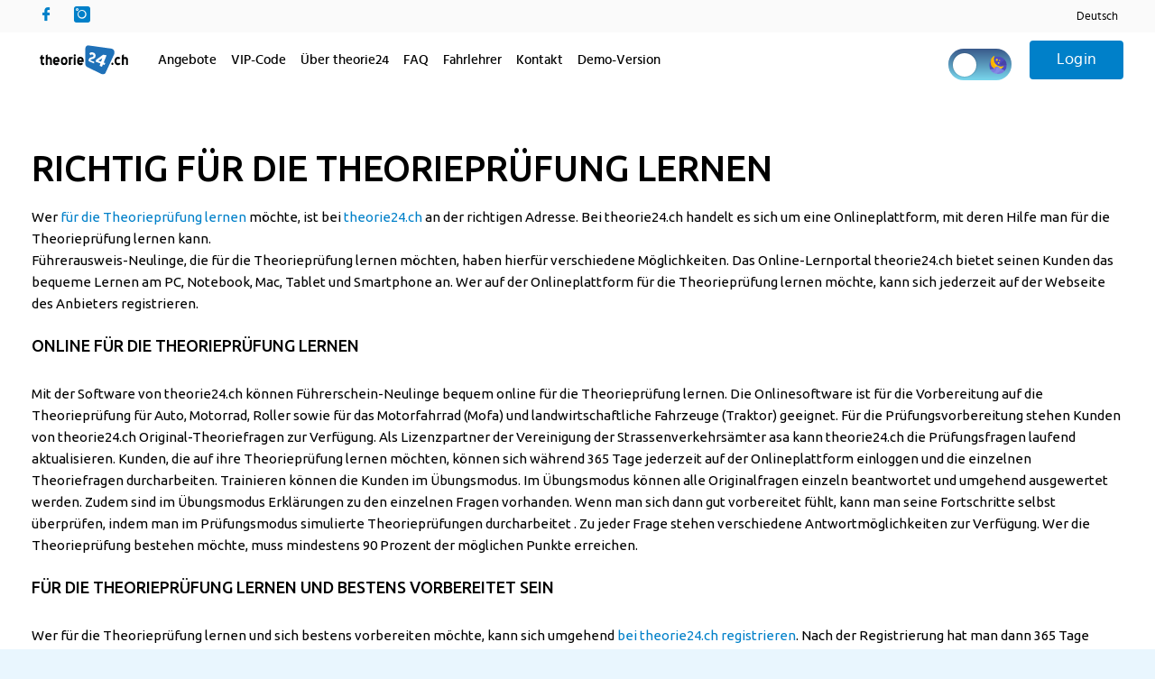

--- FILE ---
content_type: text/html; charset=utf-8
request_url: https://www.theorie24.ch/theoriepruefung-lernen
body_size: 5165
content:
<!doctype html><html lang="de" translate="no"><head><meta charset="utf-8"/><meta http-equiv="X-UA-Compatible" content="IE=edge"/><meta name="google" content="notranslate"><link rel="shortcut icon" href="/favicon.ico"/><meta name="viewport" content="user-scalable=no,initial-scale=1,maximum-scale=1,minimum-scale=1,width=device-width,height=device-height,target-densitydpi=device-dpi"/><meta name="format-detection" content="telephone=no"/><meta name="theme-color" content="#000000"/><meta name="description" content="Jetzt für die Theorieprüfung lernen – mit der bewährten Lern-App Theorie24. Effektive Vorbereitung mit den Originalfragen des Strassenverkehrsamtes."/><meta property="og:url" content="https://www.theorie24.ch/"/><meta property="og:title" content="Für die Theorieprüfung lernen – mit Theorie24"/><meta property="og:description" content="Jetzt für die Theorieprüfung lernen – mit der bewährten Lern-App Theorie24. Effektive Vorbereitung mit den Originalfragen des Strassenverkehrsamtes."/><meta property="og:image" content="https://www.theorie24.ch/static/images/social-logo.jpg"/><link rel="manifest" href="/manifest.json"/><title>Für die Theorieprüfung lernen – mit Theorie24</title><script src="//cdn1.readspeaker.com/script/8488/ReadSpeaker.js?pids=embhl" type="text/javascript"></script><script src="https://servedbyadbutler.com/app.js" type="text/javascript" async="true"></script><script>!function(t,h,e,j,s,n){t.hj=t.hj||function(){(t.hj.q=t.hj.q||[]).push(arguments)},t._hjSettings={hjid:1776009,hjsv:6},s=h.getElementsByTagName("head")[0],(n=h.createElement("script")).async=1,n.src="https://static.hotjar.com/c/hotjar-"+t._hjSettings.hjid+".js?sv="+t._hjSettings.hjsv,s.appendChild(n)}(window,document)</script><script>var _paq=window._paq=window._paq||[];_paq.push(["trackPageView"]),_paq.push(["enableLinkTracking"]),function(){var a="//analytic.ctmalder.ch/";_paq.push(["setTrackerUrl",a+"matomo.php"]),_paq.push(["setSiteId","2"]);var e=document,t=e.createElement("script"),p=e.getElementsByTagName("script")[0];t.async=!0,t.src=a+"matomo.js",p.parentNode.insertBefore(t,p)}()</script><link href="/static/css/2.e106c500.chunk.css" rel="stylesheet"><link href="/static/css/main.a46b059d.chunk.css" rel="stylesheet"></head><body><div style="display:none"><div id="readspeaker_button_de" class="rs_skip rsbtn rs_preserve"><a rel="nofollow" class="rsbtn_play" accesskey="L" title="Listen to this page using ReadSpeaker" href="//app-eu.readspeaker.com/cgi-bin/rsent?customerid=8488&lang=de_de&readclass=text-to-read"><span class="rsbtn_left rsimg rspart"><span class="rsbtn_text"><span>Listen</span> </span></span><span class="rsbtn_right rsimg rsplay rspart"></span></a></div><div id="readspeaker_button_de_theory" class="rs_skip rsbtn rs_preserve"><a rel="nofollow" class="rsbtn_play" accesskey="L" title="Listen to this page using ReadSpeaker" href="//app-eu.readspeaker.com/cgi-bin/rsent?customerid=8488&lang=de_de&readclass=text-to-read_theory"><span class="rsbtn_left rsimg rspart"><span class="rsbtn_text"><span>Listen</span> </span></span><span class="rsbtn_right rsimg rsplay rspart"></span></a></div><div id="readspeaker_button_en" class="rs_skip rsbtn rs_preserve"><a rel="nofollow" class="rsbtn_play" accesskey="L" title="Listen to this page using ReadSpeaker" href="//app-eu.readspeaker.com/cgi-bin/rsent?customerid=8488&lang=en_us&readclass=text-to-read"><span class="rsbtn_left rsimg rspart"><span class="rsbtn_text"><span>Listen</span> </span></span><span class="rsbtn_right rsimg rsplay rspart"></span></a></div><div id="readspeaker_button_en_theory" class="rs_skip rsbtn rs_preserve"><a rel="nofollow" class="rsbtn_play" accesskey="L" title="Listen to this page using ReadSpeaker" href="//app-eu.readspeaker.com/cgi-bin/rsent?customerid=8488&lang=en_us&readclass=text-to-read_theory"><span class="rsbtn_left rsimg rspart"><span class="rsbtn_text"><span>Listen</span> </span></span><span class="rsbtn_right rsimg rsplay rspart"></span></a></div><div id="readspeaker_button_it" class="rs_skip rsbtn rs_preserve"><a rel="nofollow" class="rsbtn_play" accesskey="L" title="Listen to this page using ReadSpeaker" href="//app-eu.readspeaker.com/cgi-bin/rsent?customerid=8488&lang=it_it&readclass=text-to-read"><span class="rsbtn_left rsimg rspart"><span class="rsbtn_text"><span>Listen</span> </span></span><span class="rsbtn_right rsimg rsplay rspart"></span></a></div><div id="readspeaker_button_it_theory" class="rs_skip rsbtn rs_preserve"><a rel="nofollow" class="rsbtn_play" accesskey="L" title="Listen to this page using ReadSpeaker" href="//app-eu.readspeaker.com/cgi-bin/rsent?customerid=8488&lang=it_it&readclass=text-to-read_theory"><span class="rsbtn_left rsimg rspart"><span class="rsbtn_text"><span>Listen</span> </span></span><span class="rsbtn_right rsimg rsplay rspart"></span></a></div><div id="readspeaker_button_fr" class="rs_skip rsbtn rs_preserve"><a rel="nofollow" class="rsbtn_play" accesskey="L" title="Listen to this page using ReadSpeaker" href="//app-eu.readspeaker.com/cgi-bin/rsent?customerid=8488&lang=fr_fr&readclass=text-to-read"><span class="rsbtn_left rsimg rspart"><span class="rsbtn_text"><span>Listen</span> </span></span><span class="rsbtn_right rsimg rsplay rspart"></span></a></div><div id="readspeaker_button_fr_theory" class="rs_skip rsbtn rs_preserve"><a rel="nofollow" class="rsbtn_play" accesskey="L" title="Listen to this page using ReadSpeaker" href="//app-eu.readspeaker.com/cgi-bin/rsent?customerid=8488&lang=fr_fr&readclass=text-to-read_theory"><span class="rsbtn_left rsimg rspart"><span class="rsbtn_text"><span>Listen</span> </span></span><span class="rsbtn_right rsimg rsplay rspart"></span></a></div></div><noscript>You need to enable JavaScript to run this app.</noscript><div id="root"><button type="button" class=""><i class="icon-arrow"></i><div>top</div></button><div><div><div class="container"><div class="row"><div class="col"><div><ul><li><a target="_blank" rel="noopener noreferrer" href="https://www.facebook.com/theorie24.ch/"><i class="icon-facebook"></i></a></li><li><a rel="noopener noreferrer" target="_blank" href="https://www.instagram.com/theorie24.ch/"><i class="icon-instagram"></i></a></li></ul><div><button type="button">Deutsch</button></div></div></div></div></div></div><nav class="light navbar navbar-expand-lg navbar-light"><div class="container"><span class="navbar-brand"><div class="navbar-nav"><a href="/de/" data-rb-event-key="#mycockpit" class="nav-link"><img src="/static/images/logo.svg" width="100" alt="logo"/></a></div></span><div><button type="button" class="btn btn-secondary">Login</button><div class="navbar-nav" hidden=""><a href="/de/mycockpit" data-rb-event-key="#mycockpit" class="nav-link"><i class="icon-profile"></i></a></div><button aria-controls="responsive-navbar-nav" type="button" aria-label="Toggle navigation" class="navbar-toggler collapsed"><span class="navbar-toggler-icon"></span></button></div><div class="navbar-collapse collapse" id="responsive-navbar-nav"><div class="mr-auto navbar-nav"><a class="nav-link" hidden="" href="/de/questions" data-rb-event-key="#questions">Fragen</a><a class="nav-link" hidden="" href="/de/exam" data-rb-event-key="#exam">Prüfung</a><a class="nav-link" hidden="" href="/de/theory" data-rb-event-key="#theory">Theorie</a><a class="nav-link" hidden="" href="/de/game-mode" data-rb-event-key="#game-mode">Game Modus</a><a class="nav-link" hidden="" href="/de/3dteacher" data-rb-event-key="#3dteacher">Videos</a><a class="nav-link" hidden="" href="/de/ebike" data-rb-event-key="#ebike">E-Bike</a><a class="nav-link" hidden="" href="/de/contacts" data-rb-event-key="#contacts">Kontakt</a><a class="nav-link" hidden="" href="/de/faq" data-rb-event-key="#faq">FAQ</a><a class="nav-link" hidden="" href="/de/anleitung" data-rb-event-key="#">Anleitung</a><a class="nav-link" href="/de/offers" data-rb-event-key="#offers">Angebote</a><a class="nav-link" href="/de/vipcode" data-rb-event-key="#vipcode">VIP-Code</a><a class="nav-link" href="/de/about" data-rb-event-key="#about">Über theorie24</a><a class="nav-link" href="/de/faq" data-rb-event-key="#faq">FAQ</a><a class="nav-link" href="/de/school" data-rb-event-key="#fahrlehrer">Fahrlehrer</a><a class="nav-link" href="/de/contacts" data-rb-event-key="#contacts">Kontakt</a><a class="nav-link" href="/de/mycockpitdemo" data-rb-event-key="#mycockpitdemo">Demo-Version</a><a hidden="" href="/mycockpitdemo" data-rb-event-key="#mycockpitdemo" class="demoVersion nav-link"><span class="demoText">DEMO VERSION</span></a></div><div class=""><div><span></span><button type="button"><img src="[object Object]" alt="light"/></button><button type="button"><img src="[object Object]" alt="dark"/></button></div></div><div class="navbar-nav" hidden=""><a class="nav-link" href="/de/mycockpit" data-rb-event-key="#mycockpit">Mein Cockpit</a><form class=""><button type="button" class="btn btn-secondary">Logout</button></form><form class=""><button type="button" class="btn btn-link">Logout</button></form></div><div class="navbar-nav"><form class=""><button type="button" class="btn btn-secondary">Login</button></form></div><div class=""><div><span></span><button type="button"><img src="[object Object]" alt="light"/></button><button type="button"><img src="[object Object]" alt="dark"/></button></div></div><div class="navbar-nav"><a href="#" data-rb-event-key="#" class="nav-link" role="button"><button type="button"><img src="/static/images/lang/Germany.svg" alt="img"/></button></a></div></div></div></nav></div><main><div><div class="container"><div class="row"><div class="col"><h1 class="">RICHTIG FÜR DIE THEORIEPRÜFUNG LERNEN</h1></div></div><div class="row"><div class="col"><div><div>Wer <a href="/de/about">für die Theorieprüfung lernen</a> möchte, ist bei <a href="/de/">theorie24.ch</a> an der richtigen Adresse. Bei theorie24.ch handelt es sich um eine Onlineplattform, mit deren Hilfe man für die Theorieprüfung lernen kann.</div><div>Führerausweis-Neulinge, die für die Theorieprüfung lernen möchten, haben hierfür verschiedene Möglichkeiten. Das Online-Lernportal theorie24.ch bietet seinen Kunden das bequeme Lernen am PC, Notebook, Mac, Tablet und Smartphone an. Wer auf der Onlineplattform für die Theorieprüfung lernen möchte, kann sich jederzeit auf der Webseite des Anbieters registrieren.</div></div></div></div><div class="row"><div class="col"><div>ONLINE FÜR DIE THEORIEPRÜFUNG LERNEN</div></div></div><div class="row"><div class="col"><div>Mit der Software von theorie24.ch können Führerschein-Neulinge bequem online für die Theorieprüfung lernen. Die Onlinesoftware ist für die Vorbereitung auf die Theorieprüfung für Auto, Motorrad, Roller sowie für das Motorfahrrad (Mofa) und landwirtschaftliche Fahrzeuge (Traktor)  geeignet. Für die Prüfungsvorbereitung stehen Kunden von theorie24.ch Original-Theoriefragen zur Verfügung. Als Lizenzpartner der Vereinigung der Strassenverkehrsämter asa kann theorie24.ch die Prüfungsfragen laufend aktualisieren. Kunden, die auf ihre Theorieprüfung lernen möchten, können sich während 365 Tage jederzeit auf der Onlineplattform einloggen und die einzelnen Theoriefragen durcharbeiten. Trainieren können die Kunden im Übungsmodus. Im Übungsmodus können alle Originalfragen einzeln beantwortet  und umgehend ausgewertet werden. Zudem sind im Übungsmodus Erklärungen zu den einzelnen Fragen vorhanden. Wenn man sich dann gut vorbereitet fühlt, kann man seine Fortschritte selbst überprüfen, indem man im Prüfungsmodus simulierte Theorieprüfungen durcharbeitet . Zu jeder Frage stehen verschiedene Antwortmöglichkeiten zur Verfügung. Wer die Theorieprüfung bestehen möchte, muss mindestens 90 Prozent der möglichen Punkte erreichen.</div></div></div><div class="row"><div class="col"><div>FÜR DIE THEORIEPRÜFUNG LERNEN UND BESTENS VORBEREITET SEIN</div></div></div><div class="row"><div class="col"><div>Wer für die Theorieprüfung lernen und sich bestens vorbereiten möchte, kann sich umgehend <a href="/de/offers">bei theorie24.ch registrieren</a>. Nach der Registrierung hat man dann 365 Tage uneingeschränkten Zugriff auf die Original-Prüfungsfragen und das innovative Online Lernprogramm. Die Onlineplattform ist kostenpflichtig, bietet jedoch eine erstklassige Vorbereitung. So erleichtern beispielsweise hilfreiche 3D-Movies Führerschein-Neulingen, die für die Theorieprüfung lernen möchten, das Verstehen der unterschiedlichen Verkehrssituationen.</div></div></div><div class="row"><div class="col"><a withoutlanguageprefix="true" href="/autopruefung-theorie">Autoprüfung Theorie</a> | <a withoutlanguageprefix="true" href="/mofa-pruefung">Mofa Prüfung</a> | <a withoutlanguageprefix="true" href="/rollerpruefung">Rollerprüfung Theorieprüfung</a> | <a withoutlanguageprefix="true" href="/theoriepruefung-lernen">Theorieprüfung lernen</a></div></div></div></div><div class=""><i class="icon-driving-school"></i></div></main><footer><div class="container"><div class="row"><div class="col-lg-3"><a href="/de/"><img class="responsive-img" src="/static/images/footer-logo.svg" alt="footer-logo"/></a><ul><li><a target="_blank" rel="noopener noreferrer" href="https://www.facebook.com/theorie24.ch/"><i class="icon-facebook"></i></a></li><li><a rel="noopener noreferrer" target="_blank" href="https://www.instagram.com/theorie24.ch/"><i class="icon-instagram"></i></a></li><li><a rel="noopener noreferrer" target="_blank" href="/cdn-cgi/l/email-protection#076e69616847736f6268756e62353329646f387472656d6264733a736f6268756e62353329646f"><i class="icon-email"></i></a></li><li><a target="_blank" rel="noopener noreferrer" href="https://wa.me/41793162890"><i class="icon-whatsapp"></i></a></li><li><a rel="noopener noreferrer" href="tel:0041325885010"><i class="icon-support"></i></a></li></ul></div><div class="col-lg-5"><div><div><span>Reist Telecom AG</span><span>Glutz-Blotzheim-Strasse 3</span><span>CH-4500 Solothurn</span></div><div>032 588 50 10 · www.ctmalder.ch</div><div>© 2026 copyright by Reist Telecom AG | <a href="/de/term">AGB</a> | <a href="/de/imprint">Impressum</a> | <a href="/de/asa">asa</a> | <a href="/de/tcs">TCS</a></div></div></div><div class="col-lg-4"><div><p>Mehr Produkte</p><a rel="noopener noreferrer" target="_blank" href="https://www.fahrschultheorie.ch/"><img src="/static/images/brand-main.png" width="160" height="auto" alt="fahrschultheorie"/></a></div></div><div class="col-sm-12"><div>© 2026 copyright by Reist Telecom AG | <a href="/de/term">AGB</a> | <a href="/de/imprint">Impressum</a> | <a href="/de/asa">asa</a> | <a href="/de/tcs">TCS</a></div></div><div class="col-lg-12"><div><a withoutlanguageprefix="true" href="/theoriepruefung">Theorieprüfung</a> | <a withoutlanguageprefix="true" href="/autopruefung-theorie">Autoprüfung Theorie</a> | <a withoutlanguageprefix="true" href="/theoriepruefung-lernen">Theorieprüfung lernen</a> | <a withoutlanguageprefix="true" href="/mofa-pruefung">Mofa Prüfung</a> | <a withoutlanguageprefix="true" href="/rollerpruefung">Rollerprüfung</a> | <a withoutlanguageprefix="true" href="/auto-theoriepruefung-lernen">Auto Theorieprüfung lernen</a> | <a withoutlanguageprefix="true" href="/theoretische-autopruefung">Theoretische Autoprüfung</a> | <a withoutlanguageprefix="true" href="/theoretische-fahrpruefung">Theoretische Fahrprüfung</a> | <a withoutlanguageprefix="true" href="/auto-theorie-lernen">Auto Theorie lernen</a> | <a withoutlanguageprefix="true" href="/auto-theoriepruefung">Auto Theorieprüfung</a> | <a withoutlanguageprefix="true" href="/theoriepruefung-fuehrerschein">Theorieprüfung Führerschein</a> | <a withoutlanguageprefix="false" href="/de/tcs">TCS</a></div></div></div></div></footer><div class=""><i class="icon-driving-school"></i></div><div class=""><i class="icon-driving-school"></i></div><div style="position:fixed;z-index:9999;top:16px;left:16px;right:16px;bottom:16px;pointer-events:none"></div></div><div role="alert" id="SWNotification" style="display:none" class="fade alert notificationSWContainer alert-warning show"></div><script data-cfasync="false" src="/cdn-cgi/scripts/5c5dd728/cloudflare-static/email-decode.min.js"></script><script type="text/javascript">!function(){if("function"==typeof window.CustomEvent)return!1;function n(n,t){t=t||{bubbles:!1,cancelable:!1,detail:null};var e=document.createEvent("CustomEvent");return e.initCustomEvent(n,t.bubbles,t.cancelable,t.detail),e}n.prototype=window.Event.prototype,window.CustomEvent=n}(),window.rsConf={general:{usePost:!0},cb:{ui:{play:function(){window.dispatchEvent(new CustomEvent("rs_play"))},pause:function(){window.dispatchEvent(new CustomEvent("rs_pause"))},stop:function(){window.dispatchEvent(new CustomEvent("rs_stop"))}}}}</script><script>!function(e){function r(r){for(var n,i,l=r[0],f=r[1],a=r[2],c=0,s=[];c<l.length;c++)i=l[c],Object.prototype.hasOwnProperty.call(o,i)&&o[i]&&s.push(o[i][0]),o[i]=0;for(n in f)Object.prototype.hasOwnProperty.call(f,n)&&(e[n]=f[n]);for(p&&p(r);s.length;)s.shift()();return u.push.apply(u,a||[]),t()}function t(){for(var e,r=0;r<u.length;r++){for(var t=u[r],n=!0,l=1;l<t.length;l++){var f=t[l];0!==o[f]&&(n=!1)}n&&(u.splice(r--,1),e=i(i.s=t[0]))}return e}var n={},o={1:0},u=[];function i(r){if(n[r])return n[r].exports;var t=n[r]={i:r,l:!1,exports:{}};return e[r].call(t.exports,t,t.exports,i),t.l=!0,t.exports}i.m=e,i.c=n,i.d=function(e,r,t){i.o(e,r)||Object.defineProperty(e,r,{enumerable:!0,get:t})},i.r=function(e){"undefined"!=typeof Symbol&&Symbol.toStringTag&&Object.defineProperty(e,Symbol.toStringTag,{value:"Module"}),Object.defineProperty(e,"__esModule",{value:!0})},i.t=function(e,r){if(1&r&&(e=i(e)),8&r)return e;if(4&r&&"object"==typeof e&&e&&e.__esModule)return e;var t=Object.create(null);if(i.r(t),Object.defineProperty(t,"default",{enumerable:!0,value:e}),2&r&&"string"!=typeof e)for(var n in e)i.d(t,n,function(r){return e[r]}.bind(null,n));return t},i.n=function(e){var r=e&&e.__esModule?function(){return e.default}:function(){return e};return i.d(r,"a",r),r},i.o=function(e,r){return Object.prototype.hasOwnProperty.call(e,r)},i.p="/";var l=this.webpackJsonptheorie24=this.webpackJsonptheorie24||[],f=l.push.bind(l);l.push=r,l=l.slice();for(var a=0;a<l.length;a++)r(l[a]);var p=f;t()}([])</script><script src="/static/js/2.848717a1.chunk.js"></script><script src="/static/js/main.6b44cfc5.chunk.js"></script><script defer src="https://static.cloudflareinsights.com/beacon.min.js/vcd15cbe7772f49c399c6a5babf22c1241717689176015" integrity="sha512-ZpsOmlRQV6y907TI0dKBHq9Md29nnaEIPlkf84rnaERnq6zvWvPUqr2ft8M1aS28oN72PdrCzSjY4U6VaAw1EQ==" data-cf-beacon='{"version":"2024.11.0","token":"3347763c55774de68352db74810939af","r":1,"server_timing":{"name":{"cfCacheStatus":true,"cfEdge":true,"cfExtPri":true,"cfL4":true,"cfOrigin":true,"cfSpeedBrain":true},"location_startswith":null}}' crossorigin="anonymous"></script>
</body></html>

--- FILE ---
content_type: text/css
request_url: https://www.theorie24.ch/static/css/main.a46b059d.chunk.css
body_size: 44154
content:
@import url(https://maxcdn.bootstrapcdn.com/bootstrap/4.3.1/css/bootstrap.min.css);@import url(https://fonts.googleapis.com/css?family=Ubuntu:400,500&display=swap&subset=cyrillic,cyrillic-ext,latin-ext);:root{--filter-bright-color-PNG:1;--whiteColor:#fff;--box-shadow:rgba(0,0,0,0.11);--footer-text:rgba(75,101,132,0.7);--white-with-opacity:hsla(0,0%,100%,0.3);--blackColor:#000;--not-changine-black:#000;--not-changine-white:#fff;--theme-primary-80:rgba(0,128,201,0.8);--lavender-grey:#f7f9fc;--yellow-white:#fee801;--additional-blue:#cde1ff;--additional-gray-blue:#e2eaf6;--additional-gray-blue-20:rgba(226,234,246,0.2);--additional-light-blue:#e4efff;--blue-twinkle:#d1d8e0;--button-default-disabled:#80bbde;--button-default-enabled:#0080c9;--button-default-focused:#0078bd;--button-default-focused-10:#f0f6ff;--button-default-pressed:#0071b1;--button-default-pressed-15:#ceedff;--button-icon-enabled:#e4efff;--button-icon-focused:#f0f6ff;--button-icon-pressed:#0080c9;--button-outline-focused:#e8f5fc;--button-primary-disabled:#fff380;--button-primary-enabled:#fee801;--button-primary-focused:#f4df01;--button-primary-focused-10:#fefce6;--button-primary-pressed:#ead501;--button-primary-pressed-15:#fcf9d9;--not-answer:#ffc107;--button-secondary-disabled:#f1f5fa;--button-secondary-enable:#e2eaf6;--button-secondary-focused:#dae2ee;--button-secondary-pressed:#d3deed;--functional-error-10:rgba(255,124,148,0.1);--functional-error-15:rgba(255,124,148,0.15);--functional-success:#15cf74;--functional-success-bold:#28a745;--functional-success-10:rgba(21,207,116,0.1);--functional-warning:#ff7d95;--functional-warning-light:rgba(255,125,149,0.53);--functional-warning-bold:#e20000;--gray-6:#f2f2f2;--neutral-dark-blue:#000;--neutral-dark-blue-70:#000;--neutral-dark-blue-50:#000;--neutral-gray-blue:#000;--neutral-gray-blue-50:#000;--neutral-gray:#d1d8e0;--dark-mode-input-placeholder:#9b9ea5;--neutral-light-gray:#f7f9fc;--neutral-light-gray-no-opacity:#f7f9fc;--text-color:#000;--badge-color:#29b1ff;--light-white:#fafafa;--placeholder-color:rgba(75,101,132,0.8);--modal-btn-color:hsla(0,0%,100%,0.6);--modal-footer-btn-color:#0e71b8;--theme-accent:#fee801;--theme-primary:#0080c9;--badge-category-color:#fad978;--wrong-game-button:#e03d24;--body-color:#fff}@font-face{font-family:"icomoon";src:url(/static/media/icomoon.77a030c8.eot);src:url(/static/media/icomoon.77a030c8.eot#iefix) format("embedded-opentype"),url(/static/media/icomoon.69afc0f2.ttf) format("truetype"),url(/static/media/icomoon.f94cc7bc.woff) format("woff"),url(/static/media/icomoon.6d03c3e3.svg#icomoon) format("svg");font-weight:400;font-style:normal;font-display:block}i{font-family:"icomoon"!important;speak:none;font-style:normal;font-weight:400;-webkit-font-feature-settings:normal;font-feature-settings:normal;font-variant:normal;text-transform:none;line-height:1;font-size:32px;-webkit-font-smoothing:antialiased;-moz-osx-font-smoothing:grayscale}.icon-speaker:before{content:"\e91c"}.icon-zoom:before{content:"\e908"}.icon-star-line:before{content:"\e900"}.icon-profile:before{content:"\e931"}.icon-arrow-fill:before{content:"\e918"}.icon-arrow:before{content:"\e917"}.icon-close:before{content:"\e909"}.icon-grid:before{content:"\e90a"}.icon-list:before{content:"\e91b"}.icon-star-fill:before{content:"\e907";color:var(--button-primary-pressed)}.icon-driving-school:before{content:"\e901"}.icon-check:before{content:"\e902"}.icon-multilang:before{content:"\e904"}.icon-theory:before{content:"\e905"}.icon-support:before{content:"\e90b"}.icon-email:before{content:"\e90c"}.icon-share:before{content:"\e90d"}.icon-whatsapp:before{content:"\e90e"}.icon-facebook:before{content:"\e90f"}.icon-instagram:before{content:"\e910"}.icon-twitter:before{content:"\e911"}.icon-linkedine:before{content:"\e912"}.icon-e-bike:before{content:"\e913"}.icon-tractor:before{content:"\e914"}.icon-motorcycle:before{content:"\e915"}.icon-car:before{content:"\e916"}.h1,.h2,.h3,.h4,.h5,.h6,h1,h2,h3,h4,h5,h6{font-family:"Ubuntu",sans-serif;font-weight:500}.h1,h1{font-size:38px;line-height:60px}.h2,h2{font-size:36px;line-height:44px}.h3,h3{font-size:28px;line-height:42px}.h4,h4{font-size:26px}.h4,.h5,h4,h5{line-height:36px}.h5,h5{font-size:24px}.h6,h6{font-size:20px;line-height:30px}.h7{font-family:"Hind",sans-serif;line-height:26px}.h7,.h8{font-size:18px}.h8{font-family:"Ubuntu",sans-serif;font-weight:500;line-height:24px;letter-spacing:.2px}p{line-height:21px}.p3,p{font-family:"Hind",sans-serif;font-size:15px}.p3{font-weight:400;line-height:24px;color:var(--blackColor)}@media (max-width:991px){.h3,h3{font-size:24px;line-height:36px}}button,button:hover{border-color:transparent}@font-face{font-family:"museo-slab";src:url(/static/media/MuseoSlab-700.384384ce.eot);src:url(/static/media/MuseoSlab-700.384384ce.eot?#iefix) format("embedded-opentype"),url(/static/media/MuseoSlab-700.a18283a5.woff) format("woff"),url(/static/media/MuseoSlab-700.910d8a0a.ttf) format("truetype");font-weight:500;font-style:normal}@font-face{font-family:"museo-slab";src:url(/static/media/MuseoSlab-300.0ea46bf3.eot);src:url(/static/media/MuseoSlab-300.0ea46bf3.eot?#iefix) format("embedded-opentype"),url(/static/media/MuseoSlab-300.80fdc9df.woff) format("woff"),url(/static/media/MuseoSlab-300.56e7d890.ttf) format("truetype");font-weight:300;font-style:normal}@font-face{font-family:"hind-tcs";src:url(/static/media/MuseoSansCyrl-700.ca722d99.eot);src:url(/static/media/MuseoSansCyrl-700.ca722d99.eot?#iefix) format("embedded-opentype"),url(/static/media/MuseoSansCyrl-700.a128eded.woff) format("woff"),url(/static/media/MuseoSansCyrl-700.75a016c8.ttf) format("truetype");font-weight:700;font-style:normal}@font-face{font-family:"hind-tcs";src:url(/static/media/MuseoSansCyrl-300.ac9e2c9a.eot);src:url(/static/media/MuseoSansCyrl-300.ac9e2c9a.eot?#iefix) format("embedded-opentype"),url(/static/media/MuseoSansCyrl-300.7c413ff1.woff) format("woff"),url(/static/media/MuseoSansCyrl-300.c2e5987a.ttf) format("truetype");font-weight:300;font-style:normal}@font-face{font-family:"hind";src:url(/static/media/hind-medium-webfont.331233c9.eot);src:url(/static/media/hind-medium-webfont.b0a02140.woff2) format("woff2"),url(/static/media/hind-medium-webfont.b33ed408.ttf) format("truetype");font-weight:500;font-style:normal}@font-face{font-family:"hind";src:url(/static/media/hind-regular-webfont.45246401.eot);src:url(/static/media/hind-regular-webfont.5e2fe7a4.woff2) format("woff2"),url(/static/media/hind-regular-webfont.2ec80077.ttf) format("truetype");font-weight:400;font-style:normal}@font-face{font-family:"retro";src:url(/static/media/retro-game.4c19fc87.ttf);font-weight:400;font-style:normal}:root{touch-action:pan-x pan-y;height:100%}html{box-sizing:border-box;-ms-text-size-adjust:100%;-webkit-text-size-adjust:100%}body{font-family:-apple-system,BlinkMacSystemFont,"Ubuntu",sans-serif;font-size:16px;font-style:normal;font-weight:400;line-height:1.5;background-color:var(--body-color);-webkit-font-smoothing:antialiased;-moz-osx-font-smoothing:grayscale;-webkit-user-select:none;-ms-user-select:none;user-select:none}.form-control:focus{box-shadow:none}.form-control{color:var(--placeholder-color);padding:8px 12px;height:44px}.form-control::-webkit-input-placeholder{color:var(--placeholder-color);opacity:1}.form-control:-ms-input-placeholder{color:var(--placeholder-color);opacity:1}.form-control::placeholder{color:var(--placeholder-color);opacity:1}.container-fluid{padding-right:0;padding-left:0}.responsive-img{max-width:100%;height:auto}code{font-family:source-code-pro,Menlo,Monaco,Consolas,"Courier New",monospace}ol,ul{list-style:none}li,ol,ul{margin:0;padding:0}a{color:var(--theme-primary);transition:all .3s ease}a,a:hover{text-decoration:none}a:hover{cursor:pointer;color:var(--button-default-focused)}*,:focus,a,a:focus,button,button:focus{outline:none}video{display:inline-block}#root{margin:0 auto;background-color:var(--whiteColor);transition:all .5s ease}.btnLabel{color:var(--theme-primary);text-decoration:none;transition:all .3s ease-in;background-color:transparent}.btnLabel.focus,.btnLabel.hover,.btnLabel:focus,.btnLabel:hover{background-color:var(--button-default-focused-10);border-color:var(--button-default-focused-10);color:var(--theme-primary)}.btn{font-family:"Hind",sans-serif;font-size:18px;letter-spacing:.02px;padding:6px 24px;border-radius:4px;transition:all .3s ease;min-width:104px;border-width:2px}.btn:first-letter{text-transform:uppercase}.btn.active,.btn.focus,.btn:active,.btn:focus{outline:0;box-shadow:none}.btn-primary{background-color:var(--theme-accent);border-color:var(--theme-accent);color:var(--not-changine-black)}.btn-primary.focus,.btn-primary:focus,.btn-primary:hover{background-color:var(--button-primary-focused);border-color:var(--button-primary-focused);color:var(--not-changine-black)}.btn-primary.disabled,.btn-primary:disabled{background-color:var(--button-primary-disabled);border-color:var(--button-primary-disabled);color:rgba(var(--blackColor),.5)}.btn-primary:not(:disabled):not(.disabled).active,.btn-primary:not(:disabled):not(.disabled):active,.show>.btn-primary.dropdown-toggle{background-color:var(--button-primary-pressed);border-color:var(--button-primary-pressed);color:var(--blackColor)}.btn-secondary{background-color:var(--theme-primary);border-color:var(--theme-primary);color:var(--not-changine-white)}.btn-secondary.focus,.btn-secondary:focus,.btn-secondary:hover,.btn-secondary:not(:disabled):not(.disabled).active,.btn-secondary:not(:disabled):not(.disabled):active,.btn-secondary:not(:disabled):not(.disabled):active:focus{background-color:var(--button-default-focused);border-color:var(--button-default-focused);color:var(--not-changine-white);box-shadow:none}.btn-secondary.disabled,.btn-secondary:disabled{background-color:var(--button-default-disabled);border-color:var(--button-default-disabled);color:var(--not-changine-white)}.btn-outline-primary{border-color:var(--theme-accent);color:var(--blackColor)}.btn-outline-primary.focus,.btn-outline-primary:focus,.btn-outline-primary:hover,.btn-outline-primary:not(:disabled):not(.disabled):active{background-color:var(--button-primary-focused-10);border-color:var(--button-primary-focused);color:var(--blackColor);box-shadow:none}.btn-outline-secondary{border-color:var(--theme-primary);color:var(--neutral-dark-blue)}.btn-outline-secondary.focus,.btn-outline-secondary:focus,.btn-outline-secondary:hover,.btn-outline-secondary:not(:disabled):not(.disabled):active{background-color:var(--button-outline-focused);border-color:var(--theme-primary);color:var(--neutral-dark-blue);box-shadow:none}.dark-theme .btn-outline-secondary.focus,.dark-theme .btn-outline-secondary:focus,.dark-theme .btn-outline-secondary:hover,.dark-theme .btn-outline-secondary:not(:disabled):not(.disabled):active{background-color:var(--theme-primary);color:var(--neutral-dark-blue)}.linkBtn{display:flex;align-items:center;font-family:"Ubuntu",sans-serif;font-size:15px;line-height:17px;color:var(--theme-primary)}.linkBtn>.icon-arrow{color:currentColor;font-size:14px;margin-left:5px;margin-top:2px}.closeBtn{position:absolute;right:0;top:0;border:none;background-color:var(--modal-btn-color);padding:0;min-width:auto;display:flex;justify-content:center;align-items:center;z-index:1051}.closeBtn .icon-close{color:var(--theme-primary)}.closeBtn:focus,.closeBtn:hover,.closeBtn:visited{background-color:transparent}.closeBtnWhite,.closeBtnWhite:focus,.closeBtnWhite:hover,.closeBtnWhite:visited{color:var(--whiteColor)}.closeBtnBlue,.closeBtnBlue:focus,.closeBtnBlue:hover,.closeBtnBlue:visited{color:var(--theme-primary)}.btn-primary:not(:disabled):not(.disabled).active,.btn-primary:not(:disabled):not(.disabled):active,.show>.btn-primary.dropdown-toggle{background-color:transparent;border-color:transparent;color:var(--theme-primary)}.btn-outline-primary:not(:disabled):not(.disabled).active:focus,.btn-outline-primary:not(:disabled):not(.disabled):active:focus,.btn-primary:not(:disabled):not(.disabled).active:focus,.btn-primary:not(:disabled):not(.disabled):active:focus,.show>.btn-outline-primary.dropdown-toggle:focus,.show>.btn-primary.dropdown-toggle:focus{box-shadow:none}.btn-primary.dropdown-toggle{color:var(--theme-primary)}.modal-dialog.modal-sm{max-width:346px}.modal-dialog.modal-lg{max-width:740px}.modal-content{border-radius:6px}.modal-header button.close{position:absolute;right:8px;top:8px;width:32px;height:32px;margin:0;opacity:1;font-weight:400;cursor:pointer;text-shadow:none}button.close>span{opacity:0}.modal-header button.close:before{content:"\e909";position:absolute;font-family:"icomoon";font-size:32px;color:var(--theme-primary);left:0;top:0}.modal-open{height:100vh}.modal.show .modal-dialog{width:100%;margin:0;left:50%;top:50%;-webkit-transform:translate(-50%,-50%);transform:translate(-50%,-50%)}.modal.fade .modal-dialog{transition:all .3s ease}.modalLogin .modal-header{padding:20px}.modalLogin .modal-body,.modalLogout .modal-body,.modalLogout .modal-header{padding:0 20px}.modal-body .btn-link{display:inline-block;margin:0 auto}.modal-header{border-bottom:none}.modal-title{color:var(--not-changine-black);margin-top:18px}.modal-content{border:none}.modal-footer{padding:0;justify-content:center;align-items:center;flex-flow:row wrap;border-top:none}.modal-sm .modal-footer .btn{width:100%;border-radius:0 0 6px 6px;text-align:center}.modal-sm .modal-footer .btn:nth-last-child(2){display:inline-block;text-align:center}.modal-footer>:not(:first-child){margin-left:0}.modal-footer>:not(:last-child){margin-right:0}.modal-footer>.btn-link{font-family:"Hind",sans-serif;font-size:18px;line-height:22px;font-weight:500;color:var(--modal-footer-btn-color)}.modal-backdrop.show{opacity:.9}.modalQuestion .modal-content{padding:34px 50px 24px;background-color:var(--whiteColor)}.modalQuestion :global(.modal-footer){justify-content:flex-start}.modalQuestion .modal-body,.modalQuestion .modal-header{padding:0}.modalQuestion .closeBtn{left:auto;right:14px;top:14px}.askContentTitle{color:var(--neutral-dark-blue)}.askContentText{color:var(--neutral-gray-blue)}.navbar-toggler{z-index:1039}@media (max-width:991px){.navbar.navbar-expand-lg>.container{padding-right:15px;padding-left:15px}.navbar{padding:0}}.collapsing{position:relative;left:0;top:0;height:0;overflow:hidden;transition:all .35s ease}.navbar-collapse.collapse{position:relative;width:100%;height:100%;background-color:var(--whiteColor);transition:all .5s ease}.navbar-collapse.collapse.show{position:relative;left:0;top:0;background-color:var(--whiteColor);transition-duration:.55s}.navbar-light .navbar-toggler{border:none;padding:0;margin-left:5px}.navbar-light .navbar-nav .nav-link{font-family:"Hind",sans-serif;font-size:15px;line-height:22px;font-weight:500;transition:.3s;color:var(--neutral-dark-blue)}.navbar-light .navbar-nav .nav-link.active,.navbar-light .navbar-nav .nav-link:hover{color:var(--button-default-pressed);font-weight:500}.pageSubtitle{color:var(--neutral-dark-blue);margin-bottom:32px}.pageText{font-family:"Ubuntu",sans-serif;color:var(--neutral-gray-blue)}.pageText,.pageTextMd{font-size:15px;line-height:24px}.pageTextMd{font-family:"Hind",sans-serif}.dropdown-menu{border:none;padding:0}.dropdown-item{padding:0 30px 0 0}.imgContainer img{width:auto;height:100%}.demoVersion{position:absolute;top:-10px;right:35%;z-index:100;background:url(/static/media/demo-label.46a2d069.svg) no-repeat 50% 50%;background-size:contain;height:100px;width:126px;display:flex;justify-content:center;align-items:center}.demoText{font-family:"Hind",sans-serif;font-size:18px;font-weight:700;line-height:20px;letter-spacing:.2px;text-transform:uppercase;color:var(--not-changine-black);max-width:100%;text-align:center}.card-title{font-size:36px;line-height:44px;color:var(--neutral-dark-blue)}.rsbtn{display:none!important}.carousel-item .video-react .video-react-big-play-button.video-react-big-play-button-center{top:50%;left:50%;height:1.5em;border:none;border-radius:50%;width:1.5em;margin-top:0;margin-left:0;-webkit-transform:translate(-50%,-50%);transform:translate(-50%,-50%);transition:all .3s ease}.carousel-item .video-react:hover .video-react-big-play-button.video-react-big-play-button-center{background-color:rgba(43,51,63,.7)}.carousel-item .video-react .video-react-big-play-button.video-react-big-play-button-center:hover{background-color:#2b333f}@media (min-width:1200px){.container{max-width:1240px}}@media (max-width:1199px){.pageSubtitle{margin-bottom:16px}.rulesListItemBg{width:60px;height:60px}.pageSubtitle{text-align:center}.promoItem:last-child{max-width:45%}.demoVersion{right:20%;width:60px;height:50px}.demoText{font-size:10px;font-weight:700;line-height:12px}}@media (max-width:991px){#root{position:relative}.navbar{position:static}.navbar-light .navbar-nav .nav-link{font-family:"Ubuntu",sans-serif;font-size:18px;line-height:24px;font-weight:500;margin-bottom:5px}.navbar-light .navbar-nav .nav-link[data-rb-event-key="#mycockpit"]{padding:5px 5px 0}.demoVersion{display:none}.navbar-collapse{padding:0 65px}.modalQuestion .modal-content{padding:40px 24px 14px}}@media (max-width:767px){.pageSubtitle{text-align:left}}@media screen and (orientation:landscape) and (max-device-width:991px){html{overflow-y:auto}.navbar-collapse.collapse.show{overflow-y:auto;max-height:calc(100vh - 40px);height:100%}.modal-content{max-height:100%;height:100%;overflow-y:auto}.modal-open .modal{overflow-y:hidden}.modal.show .modal-dialog{height:100%}.modalLogin.modal.show .modal-dialog{height:unset}.modal-content .modal-footer{overflow:visible}}.notificationSWContainer{max-width:1440px;position:fixed;z-index:11;bottom:25px;left:50%;-webkit-transform:translateX(-50%);transform:translateX(-50%);white-space:nowrap}.notificationSWContainer button{margin-left:15px}@media (max-width:450px){.notificationSWContainer{font-size:13px}}#SWNotification{display:none}body .retroFont{font-family:"retro",serif;transition:all .5s ease}.retroColorChangeClass{-webkit-animation:retroColorChange 20s infinite;animation:retroColorChange 20s infinite}.retroTextChangeClass{-webkit-animation:retroTextColorChange 20s infinite;animation:retroTextColorChange 20s infinite}@-webkit-keyframes retroColorChange{0%{border-color:#00f}10%{border-color:#8e44ad}20%{border-color:#1abc9c}30%{border-color:#d35400}40%{border-color:#00f}50%{border-color:#34495e}60%{border-color:#00f}70%{border-color:#2980b9}80%{border-color:#f1c40f}90%{border-color:#2980b9}to{border-color:pink}}@keyframes retroColorChange{0%{border-color:#00f}10%{border-color:#8e44ad}20%{border-color:#1abc9c}30%{border-color:#d35400}40%{border-color:#00f}50%{border-color:#34495e}60%{border-color:#00f}70%{border-color:#2980b9}80%{border-color:#f1c40f}90%{border-color:#2980b9}to{border-color:pink}}@-webkit-keyframes retroTextColorChange{0%{color:#00f}10%{color:#8e44ad}20%{color:#1abc9c}30%{color:#d35400}40%{color:#00f}50%{color:#34495e}60%{color:#00f}70%{color:#2980b9}80%{color:#f1c40f}90%{color:#2980b9}to{color:pink}}@keyframes retroTextColorChange{0%{color:#00f}10%{color:#8e44ad}20%{color:#1abc9c}30%{color:#d35400}40%{color:#00f}50%{color:#34495e}60%{color:#00f}70%{color:#2980b9}80%{color:#f1c40f}90%{color:#2980b9}to{color:pink}}.Header_headerTop__33dcI{position:relative;background-color:var(--light-white);z-index:10;transition:all .5s ease}.Header_headerTop__33dcI .navbar-nav{align-items:center}.Header_headerTopContent__3alrr{display:flex;flex-flow:row nowrap;justify-content:space-between;align-items:center}.Header_headerTopLinkList__kVW9c{display:flex;flex-flow:row nowrap;justify-content:flex-start;align-items:center}.Header_headerTopLinkList__kVW9c li:not(:last-child){margin-right:8px}.Header_headerTopLinkItem__2Vs1_{color:var(--theme-primary);transition:all .4s ease-in-out}.Header_headerTopLinkItem__2Vs1_:hover{text-decoration:none;color:var(--theme-primary)}.Header_langBtnGroup__2j9-r{display:flex;flex-flow:row nowrap;justify-content:flex-end;align-items:center}.Header_langBtnGroup__2j9-r .Header_button__3kSo_:not(:first-child){margin-left:28px}.Header_langBtnGroup__2j9-r .Header_button__3kSo_{font-family:"Hind",sans-serif;font-size:13px;line-height:21px;color:var(--neutral-dark-blue);transition:all .4s ease-in-out;border:none;background:transparent}.Header_langBtnGroup__2j9-r .Header_button__3kSo_:hover{color:var(--theme-primary);cursor:pointer}.Header_mobileButtons__wkA7r{display:flex;flex-flow:row nowrap;justify-content:space-between;align-items:center}.Header_loginBtnMobile__18hz-{margin:0 5px;height:30px;min-width:unset;padding:15px 35px;display:flex;justify-content:center;align-items:center}.Header_demoVersionMobile__NiKZa{position:relative;display:flex;margin:0 23px;justify-content:flex-end;background:url(/static/media/demo-label.46a2d069.svg) no-repeat 50% 50%;background-size:contain;height:60px;width:60px;align-items:center;padding:0}.Header_demoVersionMobile__NiKZa:before{position:absolute;content:"";left:0;top:-16px;width:100%;height:30px;background-color:var(--theme-accent);z-index:1}.Header_demoText__1xTep{font-family:"Hind",sans-serif;font-size:10px;font-weight:700;line-height:12px;letter-spacing:.2px;text-transform:uppercase;color:var(--blackColor);max-width:100%;text-align:center}.Header_accountBtn__1rLih i{color:var(--theme-primary);font-size:24px}.Header_accountBtn__1rLih{display:none}@media (max-width:991px){.Header_headerTop__33dcI{display:none}.Header_accountBtn__1rLih{display:flex}.Header_demoVersionMobile__NiKZa{margin:0 10px}}@media (min-width:992px){.Header_demoVersionMobile__NiKZa,.Header_loginBtnMobile__18hz-{display:none}}@media (max-width:375px){.Header_demoVersionMobile__NiKZa{margin:0 5px}.navbar-brand{margin-right:0}.Header_loginBtnMobile__18hz-{padding:10px 15px}}.ThenToggle_reactSwitchCheckbox__2-GWi{display:none}.ThenToggle_reactSwitchLabel__18lXP{display:flex;align-items:center;justify-content:space-between;cursor:pointer;width:70px;height:35px;background:grey;border-radius:48px;position:relative;background:linear-gradient(#39598a,#79d7ed);transition:background-color .2s}.ThenToggle_reactSwitchLabel__18lXP .ThenToggle_reactSwitchButton__3vvpm{content:"";position:absolute;z-index:50;top:5px;left:calc(25% - 13px);width:26px;height:26px;border-radius:50%;background:var(--white);transition:.2s;box-shadow:0 0 2px 0 rgba(10,10,10,.29)}.ThenToggle_reactSwitchLabel__18lXP button{background:transparent;display:flex;justify-content:center;align-items:center;width:30px}.ThenToggle_reactSwitchLabel__18lXP img{width:20px}body.dark-theme .ThenToggle_reactSwitchLabel__18lXP .ThenToggle_reactSwitchButton__3vvpm{left:calc(100% - 5px);-webkit-transform:translateX(-100%);transform:translateX(-100%)}body.lady-theme .ThenToggle_reactSwitchLabel__18lXP .ThenToggle_reactSwitchButton__3vvpm{left:5px}body.dark-theme .ThenToggle_reactSwitchLabel__18lXP{background:linear-gradient(#091236,#1e215d)}body.lady-theme .ThenToggle_reactSwitchLabel__18lXP{background:linear-gradient(#ffadfa,#be8ff4)}@media (max-width:780px){.ThenToggle_reactSwitchLabel__18lXP .ThenToggle_reactSwitchButton__3vvpm{transition:.4s}}.HeaderMenu_loginBtnMobile__1I4pu,.HeaderMenu_logoutBtnMobile__1won1{display:none;color:var(--neutral-dark-blue);font-family:"Ubuntu",sans-serif;font-size:18px;line-height:24px;font-weight:500;margin-bottom:10px;padding-left:0;padding-right:0;text-align:left}.HeaderMenu_loginBtn__O2Qqo,.HeaderMenu_logoutBtn__3cwYF{display:block}.HeaderMenu_langIconGroup__1mE3U{display:none;flex-flow:row nowrap;justify-content:flex-start;align-items:center;margin-top:44px}.HeaderMenu_navbar-nav__11zqn .HeaderMenu_nav-link__2G1W-{color:var(--neutral-dark-blue);transition:all .3s ease}.HeaderMenu_navbar-nav__11zqn .HeaderMenu_nav-link__2G1W-.HeaderMenu_active__3GGdE,.HeaderMenu_navbar-nav__11zqn .HeaderMenu_nav-link__2G1W-:hover{color:var(--button-default-pressed)}.HeaderMenu_loginBtnGroup__2aQB1{display:flex;align-items:center}.HeaderMenu_loginBtnItem__21PWV{margin-right:35px}.HeaderMenu_themSwiperContainerDesktop__3yvbD{margin-right:20px;padding-top:10px;transition:all .5s ease-in}.HeaderMenu_themSwiperContainerMobile__1R4DA{display:none}.HeaderMenu_isGamePath__3fsjB{opacity:0}@media (max-width:1199px){.HeaderMenu_loginBtnItem__21PWV{margin-right:10px}}@media (max-width:991px){.HeaderMenu_loginBtnMobile__1I4pu,.HeaderMenu_logoutBtnMobile__1won1{display:block}.HeaderMenu_themSwiperContainerDesktop__3yvbD{display:none}.HeaderMenu_themSwiperContainerMobile__1R4DA{display:block}.HeaderMenu_loginBtnItem__21PWV.HeaderMenu_desktop__35J69{display:none}.HeaderMenu_loginBtnGroup__2aQB1{align-items:flex-start}.HeaderMenu_loginBtn__O2Qqo,.HeaderMenu_logoutBtn__3cwYF{display:none}.HeaderMenu_langIconGroup__1mE3U{display:flex;flex-direction:column;align-items:flex-start;margin:10px 0 0 -12px;width:100%}.HeaderMenu_langIconGroup__1mE3U a{width:100%}.HeaderMenu_langIconGroup__1mE3U button{background-color:unset;width:100%}.HeaderMenu_lanIconWrapper__ENOxt{display:flex;flex-direction:row;align-items:center;width:100%}.HeaderMenu_lanIconWrapper__ENOxt p{margin:0 0 0 15px;font-weight:700;font-size:18px;color:var(--text-color)}.HeaderMenu_selectedLanguage__2Wzom{background-color:var(--additional-blue);border-radius:5px}.HeaderMenu_selectedLanguage__2Wzom p{color:#000}}@media (max-width:500px){.HeaderMenu_langIconGroup__1mE3U button{background-color:unset;display:flex;justify-content:center;align-items:center}.HeaderMenu_langIconGroup__1mE3U img{width:43px}}.HeaderMenuTCS_headerMenu__1CqzP a{font-weight:700!important}.HeaderMenuTCS_loginBtnMobile__3k4_s,.HeaderMenuTCS_logoutBtnMobile__1hmAz{display:none;color:var(--neutral-dark-blue);font-family:"museo-slab",sans-serif;font-size:18px;line-height:24px;font-weight:500;margin-bottom:10px;padding-left:0;padding-right:0;text-align:left}.HeaderMenuTCS_loginBtn__1uPmX,.HeaderMenuTCS_logoutBtn__KEBIQ{display:block}.HeaderMenuTCS_langIconGroup__VLyNG{display:none;flex-flow:row nowrap;justify-content:flex-start;align-items:center;margin-top:44px}.HeaderMenuTCS_navbar-nav__XpbEg .HeaderMenuTCS_nav-link__BeNqo{color:var(--neutral-dark-blue);transition:all .3s ease}.HeaderMenuTCS_navbar-nav__XpbEg .HeaderMenuTCS_nav-link__BeNqo.HeaderMenuTCS_active__3aHKX,.HeaderMenuTCS_navbar-nav__XpbEg .HeaderMenuTCS_nav-link__BeNqo:hover{color:var(--button-default-pressed)}.HeaderMenuTCS_loginBtnGroup__Mrn1W{display:flex;align-items:center}.HeaderMenuTCS_loginBtnItem__21wk-{margin-right:35px}@media (max-width:1199px){.HeaderMenuTCS_loginBtnItem__21wk-{margin-right:10px}}@media (max-width:991px){.HeaderMenuTCS_loginBtnMobile__3k4_s,.HeaderMenuTCS_logoutBtnMobile__1hmAz{display:block;font-weight:700}.HeaderMenuTCS_loginBtnItem__21wk-.HeaderMenuTCS_desktop__188Qv{display:none}.HeaderMenuTCS_loginBtnGroup__Mrn1W{align-items:flex-start}.HeaderMenuTCS_loginBtn__1uPmX,.HeaderMenuTCS_logoutBtn__KEBIQ{display:none}.HeaderMenuTCS_langIconGroup__VLyNG{display:flex}}@media (max-width:500px){.HeaderMenuTCS_langIconGroup__VLyNG button{background-color:unset;display:flex;justify-content:center;align-items:center;width:43px}.HeaderMenuTCS_langIconGroup__VLyNG img{width:43px}}.dark .navbar-toggler-icon{background-image:url("data:image/svg+xml;charset=utf8,%3Csvg viewBox='0 0 32 32' xmlns='http://www.w3.org/2000/svg'%3E%3Cpath stroke='rgba(255,255,255, 1)' stroke-width='2' stroke-linecap='round' stroke-miterlimit='10' d='M4 8h24M4 16h24M4 24h24'/%3E%3C/svg%3E")}.HeaderTCS_headerTop__QaEoe{position:relative;background-color:var(--light-white);z-index:10;transition:all .5s ease}.HeaderTCS_headerTop__QaEoe .navbar-nav{align-items:center}.HeaderTCS_headerTopContent__3DlJd{display:flex;flex-flow:row nowrap;justify-content:space-between;align-items:center}.HeaderTCS_headerTopLinkList__12Mpx{display:flex;flex-flow:row nowrap;justify-content:flex-start;align-items:center}.HeaderTCS_headerTopLinkList__12Mpx li:not(:last-child){margin-right:8px}.HeaderTCS_headerTopLinkItem__2X5Ss{color:var(--theme-primary);transition:all .4s ease-in-out}.HeaderTCS_headerTopLinkItem__2X5Ss:hover{text-decoration:none;color:var(--theme-primary)}.HeaderTCS_langBtnGroup__mx54h{display:flex;flex-flow:row nowrap;justify-content:flex-end;align-items:center}.HeaderTCS_langBtnGroup__mx54h button:not(:first-child){margin-left:28px}.HeaderTCS_langBtnGroup__mx54h button{font-family:"Hind",sans-serif;font-size:13px;line-height:21px;color:var(--neutral-dark-blue);transition:all .4s ease-in-out;border:none;background:transparent}.HeaderTCS_langBtnGroup__mx54h .HeaderTCS_button__3f-e2:hover{color:var(--theme-primary);cursor:pointer}.HeaderTCS_mobileButtons__3Hq2K{display:flex;flex-flow:row nowrap;justify-content:space-between;align-items:flex-start}.HeaderTCS_demoVersionMobile__3OmHC{position:relative;display:flex;margin-right:23px;justify-content:flex-end;background:url(/static/media/demo-label.46a2d069.svg) no-repeat 50% 50%;background-size:contain;height:60px;width:60px;align-items:center;padding:0}.HeaderTCS_demoVersionMobile__3OmHC:before{position:absolute;content:"";left:0;top:-16px;width:100%;height:30px;background-color:var(--theme-accent);z-index:1}.HeaderTCS_demoText__uq2cd{font-family:"Hind",sans-serif;font-size:10px;font-weight:700;line-height:12px;letter-spacing:.2px;text-transform:uppercase;color:var(--blackColor);max-width:100%;text-align:center}.navbar{padding:0;z-index:10}.HeaderTCS_accountBtn__4Sk1_ i{color:var(--theme-primary);font-size:24px}.HeaderTCS_accountBtn__4Sk1_{display:none}@media (max-width:991px){.HeaderTCS_headerTop__QaEoe{display:none}.HeaderTCS_accountBtn__4Sk1_{display:flex}}@media (min-width:992px){.HeaderTCS_demoVersionMobile__3OmHC{display:none}}.Loader_loader__2J6fK{position:fixed;left:0;top:0;width:100%;height:100%;background-color:rgba(0,0,0,.6);display:none;justify-content:center;align-items:center;z-index:2000;transition:all .3s ease}.Loader_showLoader__QlAML{display:flex}.Loader_blockLoader__3cPQl{position:absolute}.Loader_loader__2J6fK>i{font-size:100px;width:100px;height:100px;color:var(--button-default-enabled);text-align:center;-webkit-animation:Loader_rotate__2usO4 2s infinite;animation:Loader_rotate__2usO4 2s infinite}@-webkit-keyframes Loader_rotate__2usO4{0%{-webkit-transform:rotate(0);transform:rotate(0)}to{-webkit-transform:rotate(359deg);transform:rotate(359deg)}}@keyframes Loader_rotate__2usO4{0%{-webkit-transform:rotate(0);transform:rotate(0)}to{-webkit-transform:rotate(359deg);transform:rotate(359deg)}}.Counter_counter__3VqRh{width:55px;padding:8px 6px;text-align:center}.Checkbox_label__kbrG4{display:flex;align-items:flex-start;font-family:"Hind",sans-serif;font-size:15px;line-height:24px;color:var(--neutral-dark-blue-70);margin-bottom:0}.Checkbox_inputField__30gaE{display:none}.Checkbox_labelBox__2pJvi{display:flex;justify-content:center;align-items:center;border:1px solid rgba(119,140,163,.4);width:24px;height:24px;min-width:24px;min-height:24px;border-radius:4px;padding:0;margin-right:16px;transition:all .3s ease-in;background-color:var(--whiteColor)}.dark-theme .Checkbox_labelBox__2pJvi{border-color:var(--not-changine-white)}.Checkbox_checkboxField__1yYEw{display:flex;margin-bottom:6px;padding:6px;border-radius:6px;min-height:60px}.Checkbox_labelBox__2pJvi.Checkbox_checked__2w8Ak{border-color:var(--neutral-dark-blue-70)}.Checkbox_labelBox__2pJvi.Checkbox_correct___n2sY{border-color:var(--functional-success-bold);border-width:2px}.Checkbox_labelBox__2pJvi.Checkbox_incorrect__3GKdM{border-color:var(--functional-warning-bold);border-width:2px}.Checkbox_labelBox__2pJvi.Checkbox_checked__2w8Ak,.Checkbox_labelBox__2pJvi.Checkbox_correct___n2sY,.Checkbox_labelBox__2pJvi.Checkbox_incorrect__3GKdM{position:relative}span.Checkbox_checked__2w8Ak:before,span.Checkbox_correct___n2sY:before,span.Checkbox_incorrect__3GKdM:before{position:absolute;font-size:30px;font-weight:500;left:0;top:0;width:100%;height:100%;display:flex;align-items:center;justify-content:center;text-align:center}span.Checkbox_checked__2w8Ak:before{padding-top:5px;padding-left:1px;content:"\00D7";color:var(--blackColor)}span.Checkbox_checked__2w8Ak.Checkbox_correct___n2sY:before{font-family:"icomoon";font-size:25px;content:"\e902";font-weight:800;padding-top:1px;top:0;color:var(--functional-success-bold)}span.Checkbox_incorrect__3GKdM:before{color:var(--functional-warning-bold)}p.Checkbox_correct___n2sY{background-color:var(--functional-success-10)}p.Checkbox_incorrect__3GKdM{background-color:var(--whiteColor)}p.Checkbox_checked__2w8Ak{background-color:var(--functional-error-10)}p.Checkbox_checked__2w8Ak .Checkbox_labelBox__2pJvi.Checkbox_checked__2w8Ak:before{content:""}p.Checkbox_checked__2w8Ak .Checkbox_labelBox__2pJvi.Checkbox_checked__2w8Ak{border-color:var(--functional-warning)}.Checkbox_showCorrect__2ELPp{background-color:var(--functional-success-10)}.QuestionView_questionContainer__2-h2M{display:flex;flex-flow:row nowrap;justify-content:space-between;background-color:var(--whiteColor);box-shadow:7px 7px 7px rgba(0,0,0,.03);padding:24px 24px 32px;margin-bottom:30px;border-radius:6px;align-items:stretch;border:1px solid transparent}.QuestionView_videoImage__1a0S7 span{display:none}.QuestionView_videoImage__1a0S7 img{display:block!important}.QuestionView_questionContent__3n0UR{display:flex;flex-flow:column;justify-content:space-between;align-items:flex-start;min-height:100%;max-width:33.3%;width:100%;margin-left:60px;align-self:stretch}.QuestionView_questionList__3dXE7{width:100%;height:100%;margin-top:20px}.QuestionView_questionTitle__3HgRM{font-family:"Hind",sans-serif;font-size:15px;line-height:24px;color:var(--neutral-dark-blue-70);min-height:72px}.QuestionView_questionPaginator__2tIoI{display:flex;justify-content:flex-end;align-items:center;width:100%}.QuestionView_btnExit__11GMh,.QuestionView_btnNext__YKZ97,.QuestionView_btnPrev__6WuvG{display:flex;justify-content:center;align-items:center;width:48px;height:48px;padding:0;border:none;cursor:pointer;min-width:0;flex-shrink:0}.QuestionView_btnExit__11GMh{background-color:#28a745!important}.QuestionView_btnCenter__5j_P2{font-family:"Hind",sans-serif;font-size:18px;line-height:22px;letter-spacing:.02px;color:var(--whiteColor);flex-grow:1;border-radius:4px;padding:0;height:48px;opacity:1!important}.QuestionView_btnCorrectAnswer__1URwq{border-color:#28a745!important;background-color:#28a745!important}.QuestionView_btnWrongAnswer__2TkIw{border-color:#e20000!important;background-color:#e20000!important}.QuestionView_btnExit__11GMh,.QuestionView_btnNext__YKZ97{margin-left:10px}.QuestionView_btnPrev__6WuvG{margin-right:10px}.QuestionView_btnPrev__6WuvG>i{-webkit-transform:rotate(180deg);transform:rotate(180deg)}.QuestionView_btnNext__YKZ97>i,.QuestionView_btnPrev__6WuvG>i{font-size:20px}.QuestionView_questionListItem__220i2{display:flex;flex-flow:column;align-items:stretch;margin-bottom:12px}.QuestionView_trueAnswer__MjwaR{border:1px solid var(--functional-success)}.QuestionView_falseAnswer__3g4zZ{border:1px solid var(--functional-warning)}@media (max-width:991px){.QuestionView_questionContainer__2-h2M{flex-flow:row wrap}.QuestionView_questionContent__3n0UR{max-width:none;width:100%;margin-left:0;padding:0 10px}.QuestionView_questionPaginator__2tIoI{max-width:50%;width:100%;margin-top:18px}.QuestionView_questionList__3dXE7{display:flex;flex-direction:column-reverse;margin-top:0}}@media (max-width:767px){.QuestionView_questionPaginator__2tIoI{max-width:100%}.QuestionView_questionContainer__2-h2M{padding:0 0 20px}.QuestionView_originLink__a5Tg1{display:none}.QuestionView_originLinkMobile__Nc7Gf{display:inline-block}}.ZoomMultimedia_imgContainer-main__2sMLj{position:relative;background:#f4efef url(/static/media/img-placeholder.7c8e4fe6.svg) no-repeat 50% -44px;background-size:contain;border-radius:6px;padding-top:40.25%;width:100%}.ZoomMultimedia_imgContainer-sidebar__1n9bc{position:relative;width:100%;overflow:hidden;margin-bottom:20px}.ZoomMultimedia_imgContainer-sidebar__1n9bc .ZoomMultimedia_questionImgContent__2S9tZ{width:100%;height:auto;border-radius:6px}.ZoomMultimedia_imgContainer-main__2sMLj .ZoomMultimedia_questionImgContent__2S9tZ{position:absolute;left:0;top:50%;height:100%;border-radius:6px;-webkit-transform:translateY(-50%);transform:translateY(-50%);object-fit:cover;width:100%}.ZoomMultimedia_videoContainer__xvlgS{position:relative;flex-flow:column;justify-content:flex-start;padding-top:47.75%;overflow:hidden;border-radius:6px;width:100%;height:auto}.ZoomMultimedia_videoContainer__xvlgS video{position:absolute;left:0;top:0;width:100%;height:auto}.ZoomMultimedia_videoContainer__xvlgS .ZoomMultimedia_zoomBtn__1Jyel{position:absolute;right:10px;top:6px;transition:all .3s ease}.ZoomMultimedia_sidebarZoomBtn__2U0E3{position:absolute;right:10px;top:6px}@media (max-width:991px){.ZoomMultimedia_videoContainer__xvlgS{padding-top:56.25%}.ZoomMultimedia_imgContainer-main__2sMLj .ZoomMultimedia_questionImgContent__2S9tZ{width:100%;height:100%}.ZoomMultimedia_imgContainer-main__2sMLj{max-width:none;margin-bottom:14px;padding-top:56.25%}.ZoomMultimedia_videoContainer__xvlgS .ZoomMultimedia_zoomBtn__1Jyel{display:none}}.kvfysmfp{overflow:unset!important;touch-action:auto!important}.MultimediaModal_multiModal__1zW6b .modal-content{background-color:transparent;position:static}.MultimediaModal_multiModal__1zW6b .modal-header button.close{position:fixed;top:0;right:0}.MultimediaModal_multiModal__1zW6b .modal-header button.close:before{color:var(--whiteColor)}.MultimediaModal_multiModal__1zW6b .modal-body{padding:0}.MultimediaModal_multiModal__1zW6b .modal-body img{border-radius:10px}.MultimediaModal_zoomImg__1sJ6r{width:100%;height:100%}.MultimediaModal_videoContent__GgjRE{width:100%}.ZoomBtn_zoomBtn__2uD_8{display:flex;justify-content:center;align-items:center;width:44px;height:44px;background-color:var(--whiteColor);border-radius:6px;cursor:pointer;color:var(--theme-primary);transition:all .3s ease;border:2px solid transparent}.ZoomBtn_zoomBtn__2uD_8 i{font-size:26px}.ZoomBtn_zoomBtn__2uD_8:hover{border:2px solid var(--theme-primary)}@media (max-width:991px){.ZoomBtn_zoomBtn__2uD_8{width:32px;height:32px;right:10px;bottom:10px}.ZoomBtn_zoomBtn__2uD_8 i{font-size:20px}}.ZoomLink_zoomLink__3H3-L{font-family:"Hind",sans-serif;font-weight:500;font-size:11px;line-height:20px;text-transform:uppercase;color:var(--neutral-dark-blue-70);pointer-events:none}@media (max-width:991px){.ZoomLink_zoomLink__3H3-L{color:var(--button-default-focused);pointer-events:auto;text-decoration:underline;transition:all .3s ease}.ZoomLink_zoomLink__3H3-L:hover{cursor:pointer}}.LngDropDown_dropDownToggle__1gsez{padding:0;min-width:auto;display:flex;flex-flow:row nowrap;justify-content:center;align-items:center}.LngDropDown_dropDownToggle__1gsez,.LngDropDown_dropDownToggle__1gsez:focus,.LngDropDown_dropDownToggle__1gsez:hover{background-color:transparent;border-color:transparent}.LngDropDown_dropdown-toggle__3A8-b:after{border-color:var(--theme-primary);border-top:6px solid;border-top-color:var(--theme-primary)}.LngDropDown_barBtn__2oIuo .LngDropDown_dropMenu__396Ii{max-width:70px;width:100%;min-width:auto;-webkit-transform:none!important;transform:none!important;top:32px;background-color:var(--whiteColor);box-shadow:7px 7px 7px rgba(0,0,0,.03);border-radius:4px;margin:0}.flag{width:36px;height:36px;margin:6px;border-radius:50%}.show>.btn-primary.dropdown-toggle{position:relative;z-index:9999}@media (max-width:991px){.flag{width:24px;height:24px;margin:4px}}.QuestionLinkList_gameModalContainer__39_gU .modal-content{background-color:var(--whiteColor);border-color:var(--blackColor);border-style:solid}.QuestionLinkList_gameModalContainer__39_gU .modal-content button{color:var(--text-color);font-family:"retro",serif;border-radius:0}.QuestionLinkList_examList__IEAso{display:flex;flex-flow:row wrap;justify-content:flex-start;align-items:center;margin-bottom:30px;max-height:364px;overflow-y:auto}.QuestionLinkList_examList__IEAso::-webkit-scrollbar{border-radius:6px;background-color:var(--additional-gray-blue);width:12px}.QuestionLinkList_examList__IEAso::-webkit-scrollbar-thumb{border-radius:6px;background:var(--theme-primary)}.QuestionLinkList_examListItem__1nbOT{background:var(--not-changine-white)}.dark-theme .QuestionLinkList_examListItem__1nbOT,.QuestionLinkList_examListItem__1nbOT{position:relative;display:flex;justify-content:center;align-items:center;height:44px;width:44px;margin:10px;border-radius:50%;border:1px solid #e2eaf6}.examListItemCorrect{border-color:var(--functional-success);border-width:2px;background-color:var(--functional-success-10)}.examListItemCorrect:after{width:11px;border-bottom:4px solid var(--functional-success);border-right:4px solid var(--functional-success);z-index:9}.examListItemCorrect:after,.examListItemCorrect span:before{content:" ";display:inline-block;-webkit-transform:rotate(45deg);transform:rotate(45deg);height:19px;top:-5px;position:absolute;right:0}.examListItemCorrect span:before{width:12px;border-bottom:5px solid var(--whiteColor);border-right:5px solid var(--whiteColor)}.examListItemIncorrect{border-color:var(--functional-warning);border-width:2px}.examListItemIncorrect:after{color:var(--functional-warning);font-size:26px;top:-15px;right:0;z-index:9}.examListItemIncorrect:after,.examListItemIncorrect span:before{content:"x";display:inline-block;height:21px;width:11px;font-weight:700;position:absolute}.examListItemIncorrect span:before{color:var(--whiteColor);font-size:29px;top:-17px;right:1px}.QuestionLinkList_favorite__1lKhO:before,.QuestionLinkList_marked__L2r3y:before{position:absolute;content:"";width:36px;height:36px;border-radius:50%;top:50%;left:50%;-webkit-transform:translate(-50%,-50%);transform:translate(-50%,-50%);background-color:var(--button-primary-pressed);z-index:1}.QuestionLinkList_checked__3P_Qy{background-color:var(--button-secondary-pressed)}.QuestionLinkList_questionsNumbers__NdqRi{z-index:2}@media (max-width:1200px){body .QuestionLinkList_examList__IEAso{max-width:100%}}@media (max-width:991px){.QuestionLinkList_examListItem__1nbOT{margin:5px}.QuestionLinkList_examList__IEAso::-webkit-scrollbar{width:8px}.QuestionLinkList_examList__IEAso{max-height:364px}}@media (max-width:600px){body .QuestionLinkList_examList__IEAso{max-width:440px}}.ReadSpeaker_disabledButton__MNMr0{pointer-events:none;opacity:.4}.ReadSpeaker_stopBtn__2Obby{color:var(--whiteColor);background-color:var(--theme-primary)}.P3_p3__1_bI8{font-family:"Hind",sans-serif;font-weight:400;font-size:15px;line-height:24px;color:var(--neutral-gray-blue)}.Image_imgContainer__1GjYu img{height:auto}.PlaceholderBox_root__1Dtr3{height:300px;width:100%;background-color:var(--lavender-grey);display:flex;justify-content:center;align-items:center;overflow:hidden;border-radius:6px;margin-bottom:15px}.PlaceholderBox_root__1Dtr3>*{max-width:60%;max-height:70%}.TheoryBook_questionBtnListItem__7FZK0{display:flex;justify-content:center;align-items:center;background-color:var(--button-icon-enabled);width:48px;height:48px;cursor:pointer;color:var(--theme-primary);border-radius:2px;margin-bottom:12px}.TheoryBook_glossaryHeader__2-8Pu{display:flex;flex-flow:row nowrap;justify-content:flex-start;align-items:center}.TheoryBook_glossaryHeader__2-8Pu .glossary-title{margin-right:10px}.TheoryBook_questionBtnListItem__7FZK0>i{font-size:48px}.TheoryBook_glossaryFooter__3DPP8{position:absolute;bottom:0;left:44px;right:44px;padding:38px 44px 44px;display:flex;flex-flow:row nowrap;justify-content:center;align-items:center;background-color:var(--whiteColor)}.TheoryBook_footerLink__2egRD{display:none}.TheoryBook_btnNext__2ycYk,.TheoryBook_btnPrev__3a6iB{position:absolute;top:22px;display:flex;justify-content:center;align-items:center;width:48px;height:48px;padding:0;border:none;cursor:pointer;background-color:var(--additional-gray-blue);border-radius:6px;transition:all .3s ease;min-width:auto}.TheoryBook_btnNext__2ycYk:disabled,.TheoryBook_btnPrev__3a6iB:disabled{opacity:0;pointer-events:none}.TheoryBook_btnNext__2ycYk>i,.TheoryBook_btnPrev__3a6iB>i{font-size:20px;color:var(--neutral-gray-blue)}.TheoryBook_btnPrev__3a6iB{-webkit-transform:rotate(180deg);transform:rotate(180deg);left:0}.TheoryBook_btnNext__2ycYk{right:0}.TheoryBook_btnNext__2ycYk:focus,.TheoryBook_btnNext__2ycYk:hover,.TheoryBook_btnNext__2ycYk:not(:disabled):not(.TheoryBook_disabled__1n3yw).TheoryBook_active__1WX4b,.TheoryBook_btnNext__2ycYk:not(:disabled):not(.TheoryBook_disabled__1n3yw):active,.TheoryBook_btnNext__2ycYk:not(:disabled):not(.TheoryBook_disabled__1n3yw):active:focus,.TheoryBook_btnPrev__3a6iB:focus,.TheoryBook_btnPrev__3a6iB:hover,.TheoryBook_btnPrev__3a6iB:not(:disabled):not(.TheoryBook_disabled__1n3yw).TheoryBook_active__1WX4b,.TheoryBook_btnPrev__3a6iB:not(:disabled):not(.TheoryBook_disabled__1n3yw):active,.TheoryBook_btnPrev__3a6iB:not(:disabled):not(.TheoryBook_disabled__1n3yw):active:focus{background-color:var(--button-secondary-enable);box-shadow:none}.glossary-subtitle{font-family:"Hind",sans-serif;font-weight:500;font-size:16px;line-height:26px;color:var(--neutral-dark-blue)}.glossary-subtitle,.glossary-text{margin-bottom:12px;display:block;width:100%}.glossary-title{font-family:"Ubuntu",sans-serif;font-weight:500;font-size:36px;line-height:44px;letter-spacing:.2px;color:var(--neutral-dark-blue);margin-bottom:20px}.TheoryBook_glossaryImgList__b8htd{display:flex;flex-flow:row wrap;justify-content:flex-start;align-items:center;width:100%}.TheoryBook_theoryText__mx6LO{color:var(--text-color)}.TheoryBook_imgContent__2VyPb,.TheoryBook_imgPlaceholderContent__2LZwF{display:inline-flex;max-width:100%;height:auto;border-radius:6px;margin-bottom:20px;margin-right:24px}.TheoryBook_imgPlaceholderContent__2LZwF{width:160px;height:120px}.TheoryBook_glossaryScrollBox__20HmE{max-height:calc(100% - 100px);height:100%;overflow-y:auto}.TheoryBook_glossaryScrollBox__20HmE::-webkit-scrollbar{border-radius:6px;background-color:var(--additional-gray-blue);width:12px}.TheoryBook_glossaryScrollBox__20HmE::-webkit-scrollbar-thumb{border-radius:6px;background:var(--theme-primary)}.TheoryBook_modal__kjcJ0 .modal-content{background-color:var(--whiteColor)}.TheoryBook_backdrop__3mipi,.TheoryBook_modal__kjcJ0,.TheoryBook_topicLink__157Kq{display:none!important}.TheoryBook_topicNumberWrapper__1dUfR{display:flex;flex-direction:column;align-items:center}.TheoryBook_topicNumberWrapper__1dUfR svg{width:30px;height:30px}.TheoryBook_topicNumber__dSgmv{color:var(--text-color)}@media (max-width:991px){.TheoryBook_questionBtnListItem__7FZK0{width:32px;height:32px}.TheoryBook_questionBtnListItem__7FZK0>i{font-size:32px}.TheoryBook_glossaryScrollBox__20HmE{max-height:none;overflow-y:inherit}.TheoryBook_imgPlaceholderContent__2LZwF{width:120px;height:80px;margin-bottom:5px;margin-right:5px}.TheoryBook_glossaryScrollBox__20HmE.TheoryBook_withModal__1QTsq{display:none}.TheoryBook_backdrop__3mipi,.TheoryBook_modal__kjcJ0,.TheoryBook_topicLink__157Kq{display:block!important}.TheoryBook_topicNumber__dSgmv{margin-bottom:0}.TheoryBook_glossaryFooter__3DPP8{position:relative;left:0;right:0;padding:0;height:48px}.TheoryBook_btnNext__2ycYk,.TheoryBook_btnPrev__3a6iB{top:0}}.TheoryBookContainer_glossaryContent__1yiZW{position:relative;padding:40px 44px 44px;background-color:var(--whiteColor);border-radius:6px;flex-grow:1;width:100%}.TheoryBookContainer_glossaryScrollBox__2uovs::-webkit-scrollbar{border-radius:6px;background-color:var(--additional-gray-blue);width:12px}.TheoryBookContainer_glossaryScrollBox__2uovs::-webkit-scrollbar-thumb{border-radius:6px;background:var(--theme-primary)}@media (max-width:991px){.TheoryBookContainer_glossaryContent__1yiZW{padding:0}}.TheoryModal_theoryModal__3ZnX0 .modal-dialog{max-width:1200px;max-height:750px;height:100%;overflow:hidden}.TheoryModal_theoryModal__3ZnX0 .modal-body>div{height:100%}.TheoryModal_theoryModal__3ZnX0 .modal-content{width:100%;height:100%;overflow-y:auto;background-color:var(--whiteColor)}.QuestionBar_questionBtnList__1O9l4{display:flex;flex-flow:row nowrap;justify-content:flex-end;align-items:center;margin:10px 0}.QuestionBar_btnPrev__2tyfF{-webkit-transform:rotate(180deg);transform:rotate(180deg)}.QuestionBar_questionBtnListItem__1Nq0j{display:flex;justify-content:center;align-items:center;background-color:var(--button-icon-enabled);width:48px;height:48px;border-radius:4px;cursor:pointer;color:var(--theme-primary);border:none;padding:0}.QuestionBar_questionBtnListItem__1Nq0j>i{font-size:36px;width:100%;height:100%;display:flex;align-items:center;justify-content:center}.QuestionBar_questionBtnListItem__1Nq0j:not(:last-child){margin-right:10px}.QuestionBar_lngBtn__29HdW{display:inline-flex;justify-content:center;align-items:center;background-color:var(--whiteColor);border-radius:5px;padding:3px}@media (max-width:991px){.QuestionBar_questionBtnListItem__1Nq0j{width:32px;height:32px}.QuestionBar_questionBtnListItem__1Nq0j>i{font-size:26px}}.Timer_timer__1_mjp{width:54px;padding:8px 6px;text-align:center}.FinishExamModal_finishExamModal__2Qh3S .modal-header{padding:20px}.FinishExamModal_finishExamModal__2Qh3S .modal-body{padding:0 20px}.FinishExamModal_finishExamModal__2Qh3S .modal-title{font-family:"Ubuntu",sans-serif;font-size:26px;line-height:36px;font-weight:500;letter-spacing:.1px;color:var(--neutral-dark-blue);margin-top:0}.FinishExamModal_finishExamModal__2Qh3S .modal-footer{display:flex;flex-direction:column;align-items:center;justify-content:center}.LeaveExamModal_leaveExamModal__2w5JY .modal-header{padding:20px}.LeaveExamModal_leaveExamModal__2w5JY .modal-body{padding:0 20px}.LeaveExamModal_leaveExamModal__2w5JY .modal-content{background-color:var(--whiteColor)}.LeaveExamModal_leaveExamModal__2w5JY .modal-title{font-family:"Ubuntu",sans-serif;font-size:26px;line-height:36px;font-weight:500;letter-spacing:.1px;color:var(--neutral-dark-blue);margin-top:0}.LeaveExamModal_leaveExamModal__2w5JY .modal-footer{display:flex;flex-direction:column;align-items:center;justify-content:center}.ExamCardContainer_loader__2UNcL{position:fixed;left:0;top:0;width:100%;height:100%;font-size:30px;font-family:"Ubuntu",sans-serif;color:var(--whiteColor);background-color:rgba(0,0,0,.6);display:flex;justify-content:center;align-items:center;z-index:2000}.ExamCardContainer_questionPage__3k6Ce{background-color:var(--lavender-grey)}.ExamCardContainer_questionLinkBottom__3q0DG{display:flex;justify-content:flex-end;padding-bottom:88px}.ExamCardContainer_loaderContainer__mo2vC{position:fixed;height:100%;width:100%;left:0;top:0;background-color:rgba(0,0,0,.6);z-index:1500}.ExamCardContainer_questionLinkBottom__3q0DG .btnLabel:focus,.ExamCardContainer_questionLinkBottom__3q0DG .btnLabel:hover{background-color:var(--button-default-focused-10)}.ExamCardContainer_questionBar__3_lgk{display:flex;flex-flow:row nowrap;justify-content:space-between;align-items:center}.ExamCardContainer_doubleCounter__37IAd{display:flex;justify-content:center;align-items:center;background-color:var(--whiteColor);border-radius:6px;margin:10px 32px 10px 0;border:1px solid var(--additional-gray-blue);font-family:"Ubuntu",sans-serif;font-weight:500;font-size:13px;line-height:20px;color:var(--neutral-gray-blue)}.ExamCardContainer_doubleCounter__37IAd>div:nth-child(2){border-left:1px solid var(--additional-gray-blue)}.ExamCardContainer_headerQuestionBox__1eOLB{display:flex;flex-flow:row nowrap;justify-content:flex-start;align-items:center}.ExamCardContainer_headerQuestionBtn__3DieI{border:1px solid var(--button-secondary-enable);background-color:var(--whiteColor);padding:5px 24px;border-radius:6px;color:var(--neutral-dark-blue);max-width:346px;width:100%}.ExamCardContainer_headerQuestionBtn__3DieI:focus,.ExamCardContainer_headerQuestionBtn__3DieI:hover{text-decoration:none;color:var(--neutral-dark-blue)}.ExamCardContainer_headerQuestionBtn__3DieI>i{font-size:16px;line-height:1}@media (max-width:991px){.ExamCardContainer_questionLinkBottom__3q0DG{padding-bottom:40px}.ExamCardContainer_questionLinkBottom__3q0DG .btnLabel{border:2px solid var(--theme-primary)}}@media (max-width:768px){.ExamCardContainer_questionLinkBottom__3q0DG{justify-content:center}}.PageTitle_pageTitle__1Iuxc{font-size:40px;line-height:60px;color:var(--neutral-dark-blue);margin-bottom:12px}@media (max-width:1199px){.PageTitle_pageTitle__1Iuxc{font-size:32px;line-height:43px}}@media (max-width:991px){.PageTitle_pageTitle__1Iuxc{font-size:28px;line-height:42px;margin-bottom:16px;text-align:center}}@media (max-width:767px){.PageTitle_pageTitle__1Iuxc{text-align:left}}body .ExamProgressBar_progressBarContainer__22Sb7{position:relative;padding:18px 0}.ExamProgressBar_progressBar__7Fmhs.progress{max-width:unset}.ExamProgressBar_progressBar__7Fmhs .progress-bar{background-color:var(--functional-warning-bold)}body .ExamProgressBar_isExamPassed__zeFfP .progress-bar{background-color:var(--functional-success)}.ExamProgressBar_progressBarContainer__22Sb7 .progress-bar:after{content:"";position:absolute;right:10%;height:25px;width:5px;background-color:var(--theme-primary)}.ExamResultInfo_resultPageItem__1EfkY .jumbotron{max-width:440px;margin-bottom:36px}.ExamResultInfo_resultList__10GC6{display:flex;flex-flow:row nowrap;justify-content:space-between;align-items:flex-start;margin-bottom:18px;padding-right:20px}.ExamResultInfo_resultLabel__aZ7yM{font-family:"Hind",sans-serif;font-weight:500;font-size:14px;line-height:19px;color:var(--neutral-gray-blue-50)}.ExamResultInfo_resultValue__2QgW7{font-family:"Hind",sans-serif;font-weight:500;font-size:18px;line-height:24px;color:var(--neutral-gray-blue)}.ExamResultInfo_resultShareTitle__26X-e{font-family:"Ubuntu",sans-serif;font-weight:500;font-size:18px;line-height:24px;letter-spacing:.2px;color:var(--neutral-dark-blue)}@media (max-width:1199px){.ExamResultInfo_resultPageItem__1EfkY{max-width:none;width:100%}}body .ExamResultInfo_progressBarContainer__dcS3V{min-width:200px;position:relative;padding:18px 0}.ExamResultInfo_progressBar__2MR7D.progress{max-width:unset}.ExamResultInfo_progressBar__2MR7D .progress-bar{background-color:var(--functional-warning-bold)}body .ExamResultInfo_isExamPassed__1KHNT .progress-bar{background-color:var(--functional-success)}.ExamResultInfo_progressBarContainer__dcS3V .progress-bar:after{content:"";position:absolute;right:10%;height:25px;width:5px;background-color:var(--theme-primary)}.Congratulation_resultPageItem__dgOXC{max-width:400px;width:100%}.Congratulation_resultPageItem__dgOXC h1{margin-bottom:32px}.Congratulation_resultPageItem__dgOXC p{margin-top:24px}@media (max-width:1199px){.Congratulation_resultPageItem__dgOXC{width:100%;max-width:none}}@media (max-width:650px){.Congratulation_resultPageItem__dgOXC img{width:100%;max-width:400px}}.ExamResultContainer_resultPage__2ebDJ{padding:88px 0 140px}.ExamResultContainer_resultPageContent__3J8ym{display:flex;flex-flow:row nowrap;justify-content:space-between;padding-right:64px}.ExamResultContainer_resultButton__3pqEj{width:100%}.ExamResultContainer_resultPageRateContainer__24z1s{max-width:320px;text-align:center;margin:-15px 0 20px}.ExamResultContainer_resultPageRateContainer__24z1s p{margin:0;border-radius:6px 6px 0 0;background-color:var(--button-primary-disabled);padding:8px 21px;font-size:17px;font-weight:700}.ExamResultContainer_resultPageRateContainer__24z1s a{display:flex;color:var(--neutral-dark-blue);justify-content:center;align-items:center;background-color:var(--theme-accent);height:35px;border-radius:0 0 6px 6px}.ExamResultContainer_questionLinkLinkContainer__1wvcI{margin-top:10px;max-width:440px}.ExamResultContainer_questionLinkLinkContainer__1wvcI .examListItem,.ExamResultContainer_questionLinkLinkContainer__1wvcI .singleQuestionLink{height:35px;width:35px;font-size:12px}.ExamResultContainer_questionLinkLinkContainer__1wvcI .examListItemIncorrect:after{height:12px;width:6px;font-size:14px;top:-7px;right:0}.ExamResultContainer_questionLinkLinkContainer__1wvcI .examListItemIncorrect span:before{height:12px;width:6px;font-size:16px;top:-8px;right:1px}.ExamResultContainer_questionLinkLinkContainer__1wvcI .examListItemCorrect{border-color:var(--functional-success);border-width:2px;background-color:var(--functional-success-10)}.ExamResultContainer_questionLinkLinkContainer__1wvcI .examListItemCorrect:after{height:14px;width:8px;border-bottom:2px solid var(--functional-success);border-right:2px solid var(--functional-success);top:-5px;right:0}.ExamResultContainer_questionLinkLinkContainer__1wvcI .examListItemCorrect span:before{height:14px;width:10px;border-bottom:3px solid var(--whiteColor);border-right:3px solid var(--whiteColor);top:-5px;right:0}.ExamResultContainer_resultPage__2ebDJ .questionLinkList{max-height:100%}.ExamResultContainer_resultOverviewLink__o22b8{margin:0 auto;padding-top:20px;font-weight:500;display:block;text-align:center}.ExamResultContainer_resultPageContentItem__Ql_SI .text-center{color:var(--text-color)}@media (max-width:1199px){.ExamResultContainer_resultPage__2ebDJ{padding:24px 0 0}.ExamResultContainer_resultPageContent__3J8ym{flex-flow:row wrap;padding-right:0}.ExamResultContainer_resultPageContentItem__Ql_SI{width:100%}.ExamResultContainer_examButtonList__1aDPH{flex-wrap:wrap;max-width:320px}.ExamResultContainer_examButtonList__1aDPH button{margin-top:10px;width:100%;margin-right:0!important}}@media (max-width:600px){.ExamResultContainer_examButtonList__1aDPH,.ExamResultContainer_resultPageRateContainer__24z1s{max-width:440px}.ExamResultContainer_examButtonList__1aDPH button{max-width:440px!important}.ExamResultContainer_questionLinkLinkContainer__1wvcI{justify-content:center;max-height:unset}}.Ads_ads__1ytNK{background-color:var(--gray-6)}.Ads_ads__1ytNK a{display:flex;justify-content:center}.Ads_ads__1ytNK img{max-width:100%;height:auto}.Avatar_avatar__2zivk{display:flex;align-items:center;justify-content:center;height:112px;width:112px;margin-right:20px;background-color:var(--theme-primary-80);border-radius:4px}.Avatar_avatarImg__9ZerX{max-width:100%;height:auto}.Avatar_avatarText__2yH-x{font-family:"Ubuntu",sans-serif;font-weight:700;font-size:60px;color:var(--additional-light-blue)}@media (max-width:991px){.Avatar_avatar__2zivk{width:80px;height:80px}.Avatar_avatarText__2yH-x{font-size:40px}}.SchoolLogo_imageContainer__3EAEa{width:60%;padding-right:20px;min-height:20px}.InstructorCard_instructorInfo__3QdN1{position:relative;background-color:var(--lavender-grey);border-radius:10px;margin:10% 0 10% auto;width:100%;max-width:500px;z-index:5}.InstructorCard_instructorContent__33M2v{display:flex;flex-flow:row nowrap;justify-content:flex-start;align-items:flex-start;padding:40px 40px 20px}.InstructorCard_instructorSchoolInfo__5n97-{display:flex;flex-flow:column;justify-content:space-between;align-items:flex-start}.InstructorCard_instructorContact__x1R5j{display:flex;flex-flow:row wrap;justify-content:space-between;align-items:flex-start;padding:20px 40px;border-top:1px solid var(--additional-gray-blue)}.InstructorCard_instructorContact__x1R5j:last-child,.InstructorCard_instructorContact__x1R5j:nth-child(3){display:none}.InstructorCard_contactItem__5sZWB{flex-grow:1;width:50%}.InstructorCard_userName__TV-Gh{font-family:"Ubuntu",sans-serif;font-weight:500;font-size:28px;line-height:42px;color:var(--neutral-dark-blue)}.InstructorCard_userInfo__gAtkJ{font-family:"Hind",sans-serif;font-weight:500;font-size:18px;line-height:26px;color:var(--neutral-gray-blue)}.InstructorCard_instructorLabel__229fP{font-family:"Hind",sans-serif;font-weight:500;font-size:14px;line-height:42px;color:var(--neutral-gray-blue-50)}.InstructorCard_instructorValue__7ZbEJ{font-family:"Hind",sans-serif;font-weight:500;font-size:18px;line-height:26px;color:var(--neutral-gray-blue)}.InstructorCard_instructorText__30BVt{margin-top:65px}@media (max-width:991px){.InstructorCard_instructorInfo__3QdN1{margin-bottom:0}.InstructorCard_instructorContact__x1R5j,.InstructorCard_instructorContent__33M2v{padding:20px}.InstructorCard_userName__TV-Gh{font-size:18px;line-height:24px}.InstructorCard_userInfo__gAtkJ{font-size:14px;line-height:22px}.InstructorCard_instructorValue__7ZbEJ{font-size:18px;line-height:22px}.InstructorCard_instructorContact__x1R5j:last-child,.InstructorCard_instructorContact__x1R5j:nth-child(3){display:flex}.InstructorCard_instructorContact__x1R5j:nth-child(2),.InstructorCard_instructorInfo__3QdN1:after{display:none}}@media (max-width:480px){.InstructorCard_instructorContent__33M2v{flex-flow:column nowrap;align-items:flex-start}.InstructorCard_instructorContent__33M2v .schoolLogo{max-width:unset;width:100%}.InstructorCard_instructorSchoolInfo__5n97-{margin-top:20px;width:100%}}.InstructorContainer_instructorInfo__214xP{background-color:var(--lavender-grey);border-radius:10px;margin:10% 0;width:100%}.InstructorContainer_instructorInfo__214xP:after{position:absolute;content:"";top:0;left:25%;width:100%;height:100%;max-width:650px;background:url(/static/media/il-2.45f984e2.svg) no-repeat 50% 50%;background-size:contain}.InstructorContainer_instructorContent__3iWI5{display:flex;flex-flow:row nowrap;justify-content:flex-start;align-items:flex-end;padding:40px 40px 20px}.InstructorContainer_instructorSchoolInfo__2_r01{display:flex;flex-flow:column;justify-content:space-between;align-items:flex-start}.InstructorContainer_instructorContact__1yHhy{display:flex;flex-flow:row wrap;justify-content:space-between;align-items:flex-start;padding:20px 40px;border-top:1px solid var(--additional-gray-blue)}.InstructorContainer_instructorContact__1yHhy:last-child,.InstructorContainer_instructorContact__1yHhy:nth-child(3){display:none}.InstructorContainer_contactItem__hoorR{max-width:calc(50% - 10px);width:100%}.InstructorContainer_userName__1EQZh{font-family:"Ubuntu",sans-serif;font-weight:500;font-size:28px;line-height:22px;color:var(--neutral-dark-blue)}.InstructorContainer_userInfo__23P13{font-family:"Hind",sans-serif;font-weight:500;font-size:18px;line-height:26px;color:var(--neutral-gray-blue)}.InstructorContainer_instructorLabel__RgQ3I{font-family:"Hind",sans-serif;font-weight:500;font-size:14px;line-height:22px;color:var(--neutral-gray-blue-50)}.InstructorContainer_instructorValue__ZRBJD{font-family:"Hind",sans-serif;font-weight:500;font-size:18px;line-height:26px;color:var(--neutral-gray-blue)}.InstructorContainer_instructorText__2-T-Y{margin-top:65px}.InstructorContainer_imgContainer__1UKRC{width:100%;max-width:calc(50% - 10px)}.InstructorContainer_imgContainer__1UKRC img{height:100%;width:auto;min-width:595px}@media (max-width:1450px){.InstructorContainer_imgContainer__1UKRC img{width:100%;height:auto}}@media (max-width:991px){.InstructorContainer_imgContainer__1UKRC{display:none}.InstructorContainer_instructorInfo__214xP{margin-bottom:0}.InstructorContainer_instructorInfo__214xP:after{content:none}.InstructorContainer_instructorContact__1yHhy,.InstructorContainer_instructorContent__3iWI5{padding:20px}.InstructorContainer_userName__1EQZh{font-size:18px;line-height:24px}.InstructorContainer_userInfo__23P13{font-size:14px;line-height:22px}.InstructorContainer_instructorValue__ZRBJD{font-size:18px;line-height:22px}.InstructorContainer_instructorContact__1yHhy:last-child,.InstructorContainer_instructorContact__1yHhy:nth-child(3){display:flex}.InstructorContainer_instructorContact__1yHhy:nth-child(2){display:none}}.BottomDetails_bottomDescription__3q3vR{-webkit-column-count:3;-webkit-column-width:390px;columns:390px 3;grid-column-gap:20px;-webkit-column-gap:20px;column-gap:20px}@media (max-width:991px){.BottomDetails_bottomDescription__3q3vR{-webkit-column-width:320px;column-width:320px}}.BottomDetailsColumn_bottomDetailsColumn__dVDA5{color:var(--neutral-gray-blue)}.ExamPageContainer_mobileInstructor__2Q4on,.ExamPageContainer_pcInstructor__2k-GB{max-width:calc(50% - 10px);width:100%;margin:0}.ExamPageContainer_examPage__oKgmU .pageTitle{margin-bottom:12px}.ExamPageContainer_examDetails__36W3Y{background-color:var(--additional-gray-blue-20);padding:54px 0 80px}.ExamPageContainer_mobileInstructor__2Q4on{display:none}.ExamPageContainer_pcInstructor__2k-GB{display:block}@media (max-width:991px){.ExamPageContainer_examPage__oKgmU{padding-top:24px;background:none}.ExamPageContainer_pcInstructor__2k-GB{display:none}.ExamPageContainer_mobileInstructor__2Q4on{display:block;margin-bottom:40px;max-width:none}.ExamPageContainer_examDetails__36W3Y{background-color:var(--whiteColor);padding:40px 0 0}}.ExamBgContainer_examBgContainer__3jEjJ{background:url(/static/media/examBg.eeb070d1.svg) no-repeat 50% 50%;background-size:cover}.ExamBgContainer_pcInstructor__1dLnK{max-width:calc(50% - 10px);width:100%}.ExamBgContainer_pcInstructor__1dLnK .ExamBgContainer_instructorInfo__zwiuV{margin-right:0}@media (max-width:1450px){.ExamBgContainer_pcInstructor__1dLnK>div{max-width:100%;width:100%}}@media (max-width:991px){.ExamBgContainer_pcInstructor__1dLnK{display:none}.ExamBgContainer_examBgContainer__3jEjJ{background:none;margin-top:0}}.RulesGroupContent_rulesGroupContent__Ic4X6{position:relative;width:100%;display:flex;flex-flow:row-reverse;justify-content:space-between;align-items:center}@media (max-width:991px){.RulesGroupContent_rulesGroupContent__Ic4X6{flex-wrap:wrap}}.RulesGroupItem_rulesGroupItem__34fE_{max-width:calc(50% - 10px);width:100%;z-index:5}.rulesGroupContent h1{margin-top:92px}@media (max-width:1199px){.RulesGroupItem_rulesGroupItem__34fE_{max-width:720px;width:auto;margin:0 auto;text-align:center}.RulesGroupItem_rulesGroupItem__34fE_:first-child,.RulesGroupItem_rulesGroupItem__34fE_>.RulesGroupItem_imgContainer__2AyY4{display:none}}@media (max-width:991px){.RulesGroupItem_rulesGroupItem__34fE_{max-width:none;width:auto;margin:0 auto}.RulesGroupItem_rulesGroupItem__34fE_ h1{text-align:center}}@media (max-width:767px){.RulesGroupItem_rulesGroupItem__34fE_ h1{text-align:left}}.ButtonIcon_rulesList__1byZO{display:flex;flex-flow:row;justify-content:flex-start;align-items:center;width:100%;margin-bottom:42px}.ButtonIcon_rulesListItem__n3byC{display:flex;flex-flow:column;justify-content:center;align-items:center}.ButtonIcon_rulesListItem__n3byC:not(:last-child){margin-right:35px}.ButtonIcon_rulesListItemBg__3WEO7{display:flex;align-items:center;justify-content:center;background-color:var(--button-icon-enabled);width:60px;height:60px;padding:0;border-radius:50%;color:var(--theme-primary-80);min-width:auto;border-width:0;transition:all .3s ease}.ButtonIcon_rulesListItemBg__3WEO7:hover{background-color:var(--theme-primary);color:var(--whiteColor)}.ButtonIcon_rulesListItemText__kc59a{font-family:"Ubuntu",sans-serif;font-size:16px;line-height:1;white-space:nowrap;color:var(--text-color);margin-top:8px}.ButtonIcon_rulesListItemBg__3WEO7.ButtonIcon_active__1MEEj{background-color:var(--theme-primary);color:var(--whiteColor)}@media (max-width:1300px){.ButtonIcon_rulesListItem__n3byC:not(:last-child){margin-right:15px}}.SelectedQuestionGroupIcon_buttonContainer__1MPkd{width:60px;height:60px;border-radius:100%;min-width:unset;min-height:unset;display:flex;justify-content:center;align-items:center}.SelectedQuestionGroupIcon_buttonContainer__1MPkd img{width:50px}.SelectedQuestionGroupIcon_buttonContainer__1MPkd span{font-weight:900;font-size:24px}.QuestionTypeSelector_questionTypeSelectorContainer__3gJUG{display:flex;flex-direction:column;align-items:center;position:relative}.QuestionTypeSelector_rulesList__2dnhS{display:flex;flex-direction:column;margin:0 0 0 40px;padding-left:40px;border-left:2px solid var(--text-color);border-image:linear-gradient(180deg,#000 50%,transparent 0) 2 100%}.QuestionTypeSelector_buttonTitle__TGHlY{color:var(--text-color);font-size:15px;line-height:24px;font-family:"Hind",sans-serif}.QuestionTypeSelector_iconsContainer__10pfa{display:flex;margin-top:20px}.QuestionTypeSelector_questionTypeText__1x3Ns{padding-top:20px;color:var(--text-color);max-width:250px}.QuestionTypeSelector_rulesList__2dnhS .rulesListItemGlobal button{background-color:var(--button-primary-pressed-15);color:var(--text-color)}.QuestionTypeSelector_rulesList__2dnhS .rulesListItemGlobal .buttonIconActiveGlobal,.QuestionTypeSelector_rulesList__2dnhS .rulesListItemGlobal button:focus,.QuestionTypeSelector_rulesList__2dnhS .rulesListItemGlobal button:hover,.QuestionTypeSelector_rulesList__2dnhS .rulesListItemGlobal button:not(:disabled):not(.QuestionTypeSelector_disabled__NnPBs).QuestionTypeSelector_active__1njl8,.QuestionTypeSelector_rulesList__2dnhS .rulesListItemGlobal button:not(:disabled):not(.QuestionTypeSelector_disabled__NnPBs):active:focus{background-color:var(--theme-accent)}.QuestionTypeSelector_questionTypeSelectorContainer__3gJUG button{transition:all .3s}.QuestionTypeSelector_questionTypeSelectorContainer__3gJUG button:first-child{margin-right:20px}.QuestionTypeSelector_notActive__12lNo{background-color:#fcf9d9;border-color:#fcf9d9}@media (max-width:767px){.QuestionTypeSelector_rulesList__2dnhS{margin:0;padding:0;border-left:unset;border-image:unset;border-top:2px solid var(--text-color)}.QuestionTypeSelector_buttonTitle__TGHlY{margin-top:10px;text-align:left}.QuestionTypeSelector_questionTypeText__1x3Ns{text-align:left}}.CategoryList_categoryContainer__15B8d{display:flex;flex-direction:row;align-items:flex-start}.CategoryList_rulesList__1WQ6p{display:flex;margin:20px 0}.CategoryList_rulesListItem__1E9Nu{display:flex;flex-flow:column;justify-content:center;align-items:center}.CategoryList_rulesListItem__1E9Nu:not(:last-child){margin-right:26px}.CategoryList_rulesListItemBg__2-A-i{position:relative;display:flex;align-items:center;justify-content:center;background-color:var(--whiteColor);width:80px;height:80px;border-radius:50%;color:var(--theme-primary-80);transition:all .3s ease-in}.CategoryList_rulesListItemBg__2-A-i>i{font-size:48px}.CategoryList_rulesListItemText__1dosq{font-family:"Ubuntu",sans-serif;font-size:16px;line-height:1;color:var(--text-color);margin-top:10px}.CategoryList_rulesListItemBadge__3wH8M{position:absolute;left:50%;bottom:-8px;-webkit-transform:translateX(-50%);transform:translateX(-50%);text-transform:uppercase;color:var(--whiteColor);background-color:var(--badge-color);text-align:center;padding:8px;border-radius:21px;font-family:"Ubuntu",sans-serif;font-weight:700;font-size:9px;line-height:10px;letter-spacing:.04px;width:55px}.CategoryList_mainContainer__2taC6{display:flex;flex-direction:column}.CategoryList_titleText__99Aqp{margin:0;white-space:nowrap}@media (max-width:1199px){.CategoryList_rulesList__1WQ6p{justify-content:center}.CategoryList_rulesListItemBg__2-A-i{background-color:var(--additional-light-blue)}.CategoryList_rulesListItemBadge__3wH8M{padding:6px}}@media (max-width:991px){.CategoryList_rulesListItemBg__2-A-i{width:60px;height:60px}.CategoryList_rulesListItemBg__2-A-i>i{font-size:36px}}@media (max-width:767px){.CategoryList_categoryContainer__15B8d{flex-direction:column}}.BtnList_btnList__1k6fn{display:flex;flex-flow:row nowrap;justify-content:flex-start;align-items:center}.BtnList_btnList__1k6fn>.btn:first-child{margin-right:20px}.dark-theme .BtnList_btnList__1k6fn .btn.btn-primary:hover{background-color:var(--theme-accent);color:var(--not-changine-black)}@media (max-width:1199px){.promoItem .btnList{justify-content:center}.BtnList_btnList__1k6fn{margin-bottom:40px}}@media (max-width:991px){.BtnList_btnList__1k6fn{flex-wrap:wrap}.BtnList_btnList__1k6fn>.btn,.BtnList_btnList__1k6fn>button{margin-top:10px;max-width:346px;width:100%}.BtnList_btnList__1k6fn>.btn:first-child{margin-right:0}}.QuestionBtn_buttonDisable__1OdF5{pointer-events:none}.QuestionBtn_learnButtonLinkColor__bx3CT,.QuestionBtn_learnButtonLinkColor__bx3CT:hover{color:var(--not-changine-white)}.ExamInfo_examInfoCard__XjfTt{display:flex;flex-flow:row wrap;justify-content:space-between;background-color:var(--lavender-grey);border-radius:6px;padding:24px 24px 8px;max-width:346px;width:100%}.ExamInfo_examCardItem__3C2Oe{display:flex;flex-direction:column;justify-content:space-between;max-width:calc(50% - 10px);width:100%;margin-bottom:12px}.ExamInfo_cardLabel__unsUk{font-family:"Hind",sans-serif;font-weight:500;font-size:14px;line-height:18px;color:var(--neutral-gray-blue-50);margin-bottom:4px}.ExamInfo_cardValue__35pRX{font-family:"Hind",sans-serif;font-weight:500;font-size:18px;line-height:24px;color:var(--neutral-gray-blue)}.ExamInfo_examPage__15BN3 .ExamInfo_rulesList__oy9Pn{margin:20px 0 44px}.PageText_pageText__1yEAv{font-family:"Ubuntu",sans-serif;font-size:20px;line-height:30px;color:var(--neutral-gray-blue)}@media (max-width:991px){.PageText_pageText__1yEAv{font-size:15px;line-height:24px;text-align:center}}@media (max-width:767px){.PageText_pageText__1yEAv{text-align:left}}.PageText_p3__36Hl-{font-family:"Hind",sans-serif;font-weight:400;font-size:15px;line-height:24px}.PageDescription_pageDescription__3aTVm{max-width:310px;width:100%}.PossessionNote_possessionNoteContainer__1vux5{display:flex;align-items:center;width:320px;margin-bottom:20px}.PossessionNote_text__1PBCM{margin:0;padding:0 0 0 5px;text-align:left}.CommonTable_tableContainer__3Yhti td,.CommonTable_tableContainer__3Yhti th{text-align:center}.CommonTable_tableContainer__3Yhti{color:var(--text-color)}.CommonTable_loaderWrapper__1n-h_{width:100%;min-width:100%;position:absolute;min-height:180px}.CommonTable_noResultContainer__1G4ql{display:flex;justify-content:center;flex-direction:column;align-items:center;padding-top:25px}.CommonTable_noResultContainer__1G4ql p{font-family:"Ubuntu",sans-serif;font-weight:500;white-space:nowrap;font-size:14px;line-height:30px;text-transform:uppercase;color:var(--neutral-dark-blue)}.LoaderWrapper_loader__39mJO{left:0;top:0;width:100%;height:100%;display:none;justify-content:center;align-items:center;z-index:2000;transition:all .3s ease}.LoaderWrapper_loaderAbsolute__3k5xH{position:absolute}.LoaderWrapper_showLoader__3rqR-{display:flex}.LoaderWrapper_loader__39mJO>i{font-size:100px;width:100px;height:100px;color:var(--button-default-enabled);text-align:center;-webkit-animation:LoaderWrapper_rotate__1Tvf4 2s infinite;animation:LoaderWrapper_rotate__1Tvf4 2s infinite}@-webkit-keyframes LoaderWrapper_rotate__1Tvf4{0%{-webkit-transform:rotate(0);transform:rotate(0)}to{-webkit-transform:rotate(359deg);transform:rotate(359deg)}}@keyframes LoaderWrapper_rotate__1Tvf4{0%{-webkit-transform:rotate(0);transform:rotate(0)}to{-webkit-transform:rotate(359deg);transform:rotate(359deg)}}body .ExamHistoryTable_progressBarContainer__3HlAh{min-width:200px;position:relative;padding:18px 0}.ExamHistoryTable_progressBar__fjNUf.progress{max-width:unset}.ExamHistoryTable_progressBar__fjNUf .progress-bar{background-color:var(--functional-warning-bold)}body .ExamHistoryTable_isExamPassed__3Ctn9 .progress-bar{background-color:var(--functional-success)}.ExamHistoryTable_progressBarContainer__3HlAh .progress-bar:after{content:"";position:absolute;right:10%;height:25px;width:5px;background-color:var(--theme-primary)}.ExamResultHistoryContainer_container__2ywud{padding:40px 0 180px;overflow:hidden}.ExamResultHistoryContainer_loaderWrapper__3BGBq{height:150px}.ExamResultHistoryContainer_bestScopeContainer__2_cyh{display:flex;justify-content:center;padding-bottom:20px}.ExamResultHistoryContainer_bestScopeContainer__2_cyh .jumbotron{margin-right:0}.ExamResultHistoryContainer_scoreText__1lCOh{font-family:"Ubuntu",sans-serif;font-weight:500;font-size:24px;line-height:32px;text-align:center;letter-spacing:.1px;text-transform:uppercase;color:var(--functional-success);margin-left:10px}.ExamResultHistoryContainer_scoreCategory__1R1ix{font-family:"Ubuntu",sans-serif;white-space:nowrap;font-size:14px;line-height:30px;color:var(--neutral-dark-blue)}.ExamResultHistoryContainer_backButtonWrapper__2GmL_{display:flex;justify-content:space-between;align-items:center;flex-direction:row}.ExamResultHistoryContainer_backButtonWrapper__2GmL_ .btn{margin:15px 0}@media (max-width:991px){.ExamResultHistoryContainer_container__2ywud{padding:40px 0}.ExamResultHistoryContainer_scoreContainer__2QO9S{display:flex;justify-content:center;margin:25px 0}.ExamResultHistoryContainer_scoreContainer__2QO9S .jumbotron{margin:0}}@media (max-width:550px){.ExamResultHistoryContainer_container__2ywud table{min-width:600px}}.Label_scoreTitle__IDKOM{font-family:"Ubuntu",sans-serif;font-weight:500;white-space:nowrap;font-size:14px;line-height:30px;text-transform:uppercase;color:var(--neutral-dark-blue)}.ScoreContainer_scoreContent__2CKmr{display:flex;flex-flow:row nowrap;align-items:baseline;margin-bottom:14px}.ScoreContainer_scoreValue__28ECd{font-family:"Ubuntu",sans-serif;font-weight:700;font-size:60px;line-height:55px;text-align:center;letter-spacing:.1px;text-transform:uppercase;color:var(--functional-success);margin-bottom:14px}.ScoreContainer_loaderWrapper__2bBIT{height:150px}.ScoreCard_scoreContainer__ivEAg{display:flex;flex-direction:column;justify-content:center;align-items:center}.jumbotron{padding:24px 20px 18px;background-color:var(--lavender-grey);margin-right:0}.TheoryCard_theoryCard__3KzCG{box-shadow:7px 7px 7px rgba(0,0,0,.03);border-radius:6px}.topicListLogged .jumbotron{max-width:350px;background-color:var(--whiteColor)}.topicListNotLogged .jumbotron{max-width:350px;background-color:var(--lavender-grey)}.TheoryCard_theoryCardTitle__24Vu7{font-family:"Ubuntu",sans-serif;font-weight:500;font-size:24px;line-height:28px;color:var(--neutral-dark-blue);margin-bottom:10px}.TheoryCard_theoryCardText__3T8bs{font-family:"Hind",sans-serif;font-size:15px;line-height:24px;color:var(--neutral-gray-blue);margin-bottom:28px}.TheoryCard_linkBtn__1AVOY{font-family:"Ubuntu",sans-serif;font-size:15px;line-height:18px;color:var(--button-default-focused);padding:0;border:none;transition:all .3s ease}.TheoryCard_linkBtn__1AVOY i{font-size:14px;color:currentColor}.TheoryCard_linkBtn__1AVOY:focus,.TheoryCard_linkBtn__1AVOY:hover{text-decoration:none}@media (max-width:991px){.topicListLogged .jumbotron{background-color:var(--neutral-light-gray);margin-bottom:20px}}.TheoryTopic_topicListItem__2GDVD{display:flex;flex-flow:row nowrap;align-items:center}.TheoryTopic_topicListItem__2GDVD i{display:none}.TheoryTopic_topicListItem__2GDVD .TheoryTopic_topicsListItemBtn__2cuUV{display:inline-flex;flex-flow:row nowrap;justify-content:space-between;align-items:center;font-family:"Hind",sans-serif;font-weight:500;font-size:18px;line-height:26px;color:var(--neutral-dark-blue);padding:16px 30px 16px 16px;border:none;text-align:left;white-space:nowrap}.TheoryTopic_topicListItem__2GDVD .TheoryTopic_topicsListItemBtn__2cuUV:focus,.TheoryTopic_topicListItem__2GDVD .TheoryTopic_topicsListItemBtn__2cuUV:hover{text-decoration:none;color:var(--theme-primary)}.TheoryModalNotLogged_modalLg__1xoYh{position:relative;max-width:720px}.TheoryModalNotLogged_modalLg__1xoYh .modal-content{box-shadow:7px 7px 7px rgba(0,0,0,.03)}.TheoryModalNotLogged_modalLg__1xoYh .modal-body,.TheoryModalNotLogged_modalLg__1xoYh .modal-header{padding:0}.TheoryModalNotLogged_modalLg__1xoYh .modal-header button.close{position:absolute;top:12px;right:12px;z-index:200}.TheoryModalNotLogged_modalLg__1xoYh .modal-header button.close:before{color:var(--whiteColor)}.TheoryModalNotLogged_modalLg__1xoYh .modal-header button.close>span{display:none}.TheoryModalNotLogged_modalContent__NhSMr{display:flex;flex-flow:row nowrap;justify-content:space-between;align-items:center}.TheoryModalNotLogged_modalImg__2L9AY{max-width:100%;height:auto;border-radius:0 6px 6px 0}.TheoryModalNotLogged_modalContentText__3uplY{padding:0 22px 0 36px}.TheoryModalNotLogged_modalLg__1xoYh .modal-title{margin-bottom:10px}.TheoryModalNotLogged_modalText__3_HYP{font-family:"Hind",sans-serif;font-size:15px;line-height:24px;color:var(--not-changine-black);margin-bottom:26px}@media (max-width:991px){.TheoryModalNotLogged_modalLg__1xoYh{max-width:350px}.TheoryModalNotLogged_modalContent__NhSMr{flex-flow:row wrap-reverse}.TheoryModalNotLogged_modalContentText__3uplY{padding:26px 0 0}.TheoryModalNotLogged_modalLg__1xoYh .modal-title{margin:0 20px 16px}.TheoryModalNotLogged_modalText__3_HYP{margin:0 20px 26px}.TheoryModalNotLogged_modalImg__2L9AY{border-radius:6px 6px 0 0}.TheoryModalNotLogged_modalBtn__1Vvab{max-width:none;width:100%}}.topicListLogged .TheoryByTopicContainer_topicList__1XMC2{background-color:var(--neutral-light-gray)}.topicListNotLogged .TheoryByTopicContainer_topicList__1XMC2{background-color:var(--whiteColor)}.TheoryByTopicContainer_topicList__1XMC2{padding:80px 0 20px}.jumbotron{max-width:350px;width:100%;margin-right:177px;border-radius:10px}.TheoryByTopicContainer_topicListContent__2JUn9{display:flex;flex-flow:row;justify-content:flex-start;align-items:flex-start}.TheoryByTopicContainer_theoryTopicList__1OeVO{-webkit-column-count:2;-webkit-column-width:250px;columns:250px 2;grid-column-gap:10px;-webkit-column-gap:10px;column-gap:10px}.TheoryByTopicContainer_bookMarkContainer__15yQQ{display:none}@media (max-width:991px){.TheoryByTopicContainer_topicListContent__2JUn9{flex-wrap:wrap}.topicListLogged .TheoryByTopicContainer_topicList__1XMC2{background-color:var(--whiteColor)}.TheoryByTopicContainer_theoryTopicList__1OeVO{-webkit-column-count:1;-webkit-column-width:auto;columns:1;grid-column-gap:inherit;-webkit-column-gap:inherit;column-gap:inherit;order:1;padding-bottom:20px}.TheoryByTopicContainer_bookMarkContainer__15yQQ{display:block;order:2;width:100%}.TheoryByTopicContainer_bookMarkText__3upx6{font-family:"Hind",sans-serif;max-width:350px;font-size:15px;line-height:24px;padding-left:10px;text-align:left;margin:0 0 40px;color:var(--text-color)}.jumbotron{order:3;margin-bottom:0}.TheoryByTopicContainer_topicList__1XMC2{padding:40px 0 20px}}@media (max-width:767px){.jumbotron{margin-right:0}}.CategoryIcon_rulesListItem__3Dk0e{display:flex;flex-flow:column;justify-content:center;align-items:center}.CategoryIcon_rulesListItem__3Dk0e:not(:last-child){margin-right:26px}.CategoryIcon_rulesListItemBg__1wVri{position:relative;display:flex;align-items:center;justify-content:center;width:80px;height:80px;border-radius:50%;background-color:var(--additional-light-blue);color:var(--theme-primary-80);transition:all .3s ease-in}.dark-theme .CategoryIcon_rulesListItemBg__1wVri{background-color:var(--neutral-light-gray);border:1px solid var(--not-changine-white)}.categoryIconBarHome .CategoryIcon_rulesListItemBg__1wVri{background-color:var(--whiteColor)}.categoryIconBarHomeTCS .CategoryIcon_rulesListItemBg__1wVri{background-color:var(--additional-light-blue)}.CategoryIcon_rulesListItemBg__1wVri>i{font-size:48px}.CategoryIcon_rulesListItemText__3b1Lj{font-family:"Ubuntu",sans-serif;font-size:16px;line-height:1;color:var(--text-color);margin-top:10px}.categoryIconBarHome .CategoryIcon_rulesListItemText__3b1Lj{color:var(--whiteColor)}.CategoryIcon_rulesListItemBadge__1f_UN{position:absolute;left:50%;bottom:-8px;-webkit-transform:translateX(-50%);transform:translateX(-50%);text-transform:uppercase;color:var(--whiteColor);background-color:var(--badge-color);text-align:center;padding:8px;border-radius:21px;font-family:"Ubuntu",sans-serif;font-weight:700;font-size:9px;line-height:10px;letter-spacing:.04px;width:55px}@media (max-width:1199px){.CategoryIcon_rulesListItemBg__1wVri,.categoryIconBarHome .CategoryIcon_rulesListItemBg__1wVri{background-color:var(--additional-light-blue)}.categoryIconBarHome .CategoryIcon_rulesListItemText__3b1Lj{color:var(--text-color)}.CategoryIcon_rulesListItemBadge__1f_UN{padding:6px}}@media (max-width:991px){.CategoryIcon_rulesListItemBg__1wVri{width:60px;height:60px}.CategoryIcon_rulesListItemBg__1wVri>i{font-size:36px}}@media (max-width:600px){.CategoryIcon_rulesListItem__3Dk0e:not(:last-child){margin-right:16px}}.loggedPageText .TheoryContainer_theoryPageText__2GbY_,.notLoggedPageText .TheoryContainer_theoryPageText__2GbY_{margin-bottom:112px;max-width:310px;width:100%}.TheoryContainer_theoryPageText__2GbY_ h1{margin-bottom:17px}.TheoryContainer_rulesList__31L6W{display:flex;margin:20px 0 40px}.TheoryContainer_rulesListItem__NX40f{display:flex;flex-flow:column;justify-content:center;align-items:center}.TheoryContainer_rulesListItem__NX40f:not(:last-child){margin-right:26px}.rulesListItemBg{position:relative;display:flex;align-items:center;justify-content:center;width:80px;height:80px;border-radius:50%;color:var(--theme-primary-80);transition:all .3s ease-in}.TheoryContainer_rulesListItemBg__3ptmX>i{font-size:48px}.TheoryContainer_rulesListItemText__1Oqjj{font-family:"Ubuntu",sans-serif;font-size:16px;line-height:1;color:var(--text-color);margin-top:10px}.TheoryContainer_rulesListItemBadge__3SgLN{position:absolute;left:50%;bottom:-8px;-webkit-transform:translateX(-50%);transform:translateX(-50%);text-transform:uppercase;color:var(--whiteColor);background-color:var(--badge-color);text-align:center;padding:8px;border-radius:21px;font-family:"Ubuntu",sans-serif;font-weight:700;font-size:9px;line-height:10px;letter-spacing:.04px;width:55px}.TheoryContainer_linkBtn__17cKp{display:flex;align-items:center;font-family:"Ubuntu",sans-serif;font-size:15px;line-height:17px;color:var(--theme-primary)}.TheoryContainer_linkBtn__17cKp>.TheoryContainer_icon-arrow__eztGK{color:currentColor;font-size:14px;margin-left:5px;margin-top:2px}.TheoryContainer_bookMarkText__2qXa7{font-family:"Hind",sans-serif;font-size:15px;line-height:24px;max-width:470px;padding-left:10px;text-align:left;color:var(--text-color)}@media (max-width:1199px){.TheoryContainer_bookMarkText__2qXa7{margin-bottom:40px}.TheoryContainer_rulesList__31L6W{margin:0 90px 20px 0;justify-content:center}.TheoryContainer_rulesListItemBg__3ptmX{background-color:var(--additional-light-blue)}.TheoryContainer_rulesListItemBadge__3SgLN{padding:6px}}@media (max-width:991px){.TheoryContainer_bookMarkText__2qXa7{display:none}.TheoryContainer_rulesList__31L6W{margin:20px 0 40px}.TheoryContainer_rulesListItemBg__3ptmX{width:60px;height:60px}.TheoryContainer_rulesListItemBg__3ptmX>i{font-size:36px}.theoryBtn{max-width:350px;width:100%}.notLoggedPageText .TheoryContainer_theoryPageText__2GbY_{margin-bottom:302px}.loggedPageText.TheoryContainer_theoryPageText__2GbY_{margin-bottom:52px}}.TheoryPage_mobileView__3rhbC{display:none}.TheoryPage_imageBox__37u_T{width:100%;max-width:calc(50% - 10px)}@media (max-width:1450px){.TheoryPage_imageBox__37u_T>div{max-width:100%;width:100%}}@media (max-width:991px){.TheoryPage_theoryPageTopContent__3muLj{padding:24px 0 40px}.TheoryPage_mobileView__3rhbC{display:block}}.ImprintPage_imprintPage__3Nzke{padding:60px 0 120px}.ImprintPage_imprintList__3ydvh{display:flex;flex-flow:row;justify-content:flex-start;align-items:center;margin-top:28px}.ImprintPage_imprintPage__3Nzke p{margin-bottom:12px;max-width:400px}@media (max-width:991px){.ImprintPage_imprintPage__3Nzke{padding:24px 0 0}.ImprintPage_imprintPage__3Nzke h1{text-align:left}.ImprintPage_imprintList__3ydvh{margin-bottom:28px}}.CollapseItem_root__3jezy{position:relative;margin-right:17px;color:var(--theme-primary);padding-left:30px;margin-bottom:16px;border:none;background:var(--whiteColor);text-align:inherit}.CollapseItem_root__3jezy:before{position:absolute;left:0;top:50%;margin-top:-6px;width:14px;height:14px;font-family:"icomoon","serif";font-size:12px;transition:all .3s ease;line-height:1}.CollapseItem_open__3pC_8.CollapseItem_root__3jezy:before{-webkit-transform:rotate(90deg);transform:rotate(90deg)}.CollapseItem_root__3jezy:hover{cursor:pointer}.CollapseItem_faqItem__2jTsj{margin-bottom:21px;width:100%;overflow:hidden}.CollapseItem_faqHeader__2ZkwP{display:flex;flex-flow:row nowrap;justify-content:flex-start;align-items:center;font-family:"Ubuntu",sans-serif;font-weight:500;font-size:14px;line-height:22px;letter-spacing:.1px;color:var(--neutral-dark-blue);margin-bottom:7px}.CollapseItem_faqText__2mxLe{display:block;font-family:"Hind",sans-serif;font-size:15px;line-height:24px;color:var(--neutral-gray-blue);padding-left:30px;text-transform:none}.CollapseItem_faqItem__2jTsj .collapse:not(.show){display:inherit;height:0;transition:all .4s ease}.CollapseItem_faqItem__2jTsj .collapse.show{height:auto}@media (max-width:991px){.CollapseItem_questionsByTopicList__1cCug{-webkit-column-width:320px;column-width:320px}}.TermPage_termPage__39Gc4{padding:60px 0}.TermPage_termPageContent__3msWJ{display:flex;flex-flow:row nowrap;justify-content:flex-start;align-items:flex-start;margin-top:20px}.TermPage_termPageContentMobile__1ddGh{display:none}.TermPage_termPageContentMobile__1ddGh .faqHeader{text-transform:lowercase}.TermPage_termPageContentMobile__1ddGh .collapsibleItem:first-letter{text-transform:uppercase}.TermPage_termPage__39Gc4 .list-group{min-width:280px;margin-right:33px;flex-grow:1}.TermPage_termPage__39Gc4 .list-group-item{border:none;font-family:"Ubuntu",sans-serif;font-weight:500;font-size:15px;line-height:22px;letter-spacing:.1px;color:var(--neutral-dark-blue);padding:5px 0;margin-bottom:18px}.dark-theme .TermPage_termPage__39Gc4 .list-group-item{color:var(--text-color);background-color:var(--whiteColor)}.TermPage_termPage__39Gc4 .list-group-item:hover{color:var(--theme-primary);cursor:pointer}.TermPage_termPageText__1JBgt{-webkit-column-count:2;-webkit-column-width:350px;columns:350px 2;grid-column-gap:20px;-webkit-column-gap:20px;column-gap:20px;line-height:24px}.TermPage_mobileText__2VYPH,.TermPage_termPageText__1JBgt{font-family:"Hind",sans-serif;font-size:15px;color:var(--neutral-gray-blue)}.TermPage_mobileText__2VYPH{display:none;line-height:28px}.TermPage_glossaryScrollBox__1TUAP{max-height:700px;height:100%;overflow-y:auto;-ms-scroll-chaining:none;overscroll-behavior:contain}.TermPage_glossaryScrollBox__1TUAP::-webkit-scrollbar{border-radius:6px;background-color:var(--additional-gray-blue);width:12px}.TermPage_glossaryScrollBox__1TUAP::-webkit-scrollbar-thumb{border-radius:6px;background:var(--theme-primary)}@media (max-width:991px){.TermPage_mobileText__2VYPH{display:block;margin-top:20px;margin-bottom:20px}.TermPage_termPage__39Gc4{padding:0}.TermPage_termPageContent__3msWJ{display:none}.TermPage_termPageContentMobile__1ddGh{display:block}}.AsaPage_asaPage__ArP-s{padding:40px 0 150px}.AsaPage_asaPageTitle__UhNk-{margin-bottom:32px}.AsaPage_asaPageContent__DOqLc{display:flex;flex-flow:row nowrap;align-items:flex-start}.AsaPage_pageText__A7wVd{font-family:"Hind",sans-serif;font-size:15px;line-height:24px;color:var(--neutral-gray-blue)}.AsaPage_asaPageItem__3tk3w{max-width:33%;width:100%}.AsaPage_asaPageItem__3tk3w:not(last-child){margin-right:18px}@media (max-width:991px){.AsaPage_asaPage__ArP-s{padding:0}.AsaPage_asaPageContent__DOqLc{flex-flow:row wrap}.AsaPage_asaPageItem__3tk3w{max-width:none;width:100%}}.ModalByTopic_modalTopic__1HbfW .modal-body{padding:0 44px 28px}.ModalByTopic_modalTopic__1HbfW .modal-header{padding:40px 44px 70px}.ModalByTopic_modalTopic__1HbfW .modal-title{font-family:"Ubuntu",sans-serif;font-size:40px;line-height:60px;font-weight:500;letter-spacing:.2px;color:var(--neutral-dark-blue);margin-top:0}.ModalByTopic_modalTopic__1HbfW .modal-content{background-color:var(--whiteColor)}.ModalByTopic_topicListLink__3TzcG{display:block;font-family:"Ubuntu",sans-serif;font-weight:500;font-size:18px;line-height:24px;letter-spacing:.2px;color:var(--neutral-dark-blue);margin-bottom:32px}.ModalByTopic_topicList__kVEPB{-webkit-column-count:3;-webkit-column-width:200px;columns:200px 3;grid-column-gap:20px;-webkit-column-gap:20px;column-gap:20px}@media (max-width:991px){.ModalByTopic_modalTopic__1HbfW{max-width:calc(100% - 20px);height:calc(100% - 20px);margin:10px;border-radius:6px}.ModalByTopic_modalTopic__1HbfW .modal-dialog{height:100%}.ModalByTopic_modalTopic__1HbfW .modal-header{padding:20px}.ModalByTopic_modalTopic__1HbfW .modal-body{padding:0 20px}.ModalByTopic_modalTopic__1HbfW .modal-title{font-family:"Ubuntu",sans-serif;font-size:26px;line-height:36px;font-weight:500;letter-spacing:.1px;color:var(--neutral-dark-blue);margin-top:0}.ModalByTopic_modalTopic__1HbfW .modal-footer{display:flex;flex-direction:column;align-items:center;justify-content:center}}.QuestionCardContainer_questionPage__1sn0Z{background-color:var(--lavender-grey)}.QuestionCardContainer_questionLinkBottom__2KJR9{display:flex;justify-content:space-between;margin-bottom:88px;padding-bottom:30px}.QuestionCardContainer_loaderContainer__2Zvg-{position:fixed;height:100%;width:100%;left:0;top:0;background-color:rgba(0,0,0,.6);z-index:1500}.QuestionCardContainer_questionBar__3Cbly{display:flex;flex-flow:row nowrap;justify-content:space-between;align-items:center}.QuestionCardContainer_questionBtnListItem__11xdm{display:flex;justify-content:center;align-items:center;background-color:var(--button-icon-enabled);width:48px;height:48px;border-radius:4px;cursor:pointer;color:var(--theme-primary);border:none;padding:0}.QuestionCardContainer_emptyIncorrectQuestionsContainer__2MAHx,.QuestionCardContainer_emptyMarkedQuestionsContainer__D7KAJ{padding:25px 10px;color:var(--text-color)}.QuestionCardContainer_emptyIncorrectQuestionsTitle__SUaVh,.QuestionCardContainer_emptyMarkedQuestionsTitle__Rm-iK{font-size:24px;font-weight:700}.QuestionCardContainer_emptyMarkedQuestionsDescriptionWrapper__3MWC1{display:flex;align-items:center;flex-wrap:wrap}.QuestionCardContainer_emptyMarkedQuestionsDescriptionWrapper__3MWC1 p{margin:0 15px 0 0;font-size:18px}.QuestionCardContainer_emptyIncorrectQuestionsText__mXCLE{font-size:18px}.QuestionCardContainer_doubleCounter__1ZQbe{display:flex;justify-content:center;align-items:center;background-color:var(--whiteColor);border-radius:6px;margin:10px 32px 10px 0;border:1px solid var(--additional-gray-blue);font-family:"Ubuntu",sans-serif;font-weight:500;font-size:13px;line-height:20px;color:var(--neutral-gray-blue)}.QuestionCardContainer_headerQuestionBox__1S5uo{display:flex;flex-flow:row nowrap;justify-content:flex-start;align-items:center;width:100%}.QuestionCardContainer_questionCustomBtn__1Hu1p{max-width:350px;width:100%;border:1px solid var(--additional-gray-blue);box-sizing:border-box;border-radius:6px;background-color:var(--whiteColor)}.QuestionCardContainer_questionGroupIconContainer__2YgKr{margin-left:20px}.QuestionCardContainer_questionCustomBtn__1Hu1p button{display:flex;justify-content:space-between;width:100%;font-family:"Ubuntu",sans-serif;font-weight:500;font-size:16px;line-height:20px;letter-spacing:.2px;color:var(--neutral-dark-blue);padding:8px 16px;border:none}.QuestionCardContainer_questionCustomBtn__1Hu1p button:focus,.QuestionCardContainer_questionCustomBtn__1Hu1p button:hover{text-decoration:none}.QuestionCardContainer_emptyQuestionContainer__3PwTd{padding-top:18px}.QuestionCardContainer_emptyQuestionContainer__3PwTd .QuestionCardContainer_questionGroupIconContainer__2YgKr{display:none}.QuestionCardContainer_questionCustomBtn__1Hu1p i{font-size:16px;color:var(--theme-primary)}.QuestionCardContainer_mobileTopic__3Cqum{display:none}.QuestionCardContainer_theoryMobile__2CCV1{display:none;margin-bottom:40px;margin-top:-48px}.QuestionCardContainer_theoryMobileFooter__32HsD{display:flex;justify-content:flex-end}.QuestionCardContainer_notAsaQuestionText__2oUwj{font-size:16px;margin-top:-10px;color:var(--text-color)}@media (max-width:991px){.QuestionCardContainer_questionPage__1sn0Z{background-color:var(--whiteColor)}.QuestionCardContainer_questionLinkBottom__2KJR9{margin-bottom:0;padding-bottom:0}.QuestionCardContainer_emptyQuestionContainer__3PwTd{padding-top:unset}button.QuestionCardContainer_questionGroupIconContainer__2YgKr{margin:0 5px;min-width:45px;width:45px;height:45px;padding:0}}@media (max-width:767px){.QuestionCardContainer_headerQuestionBox__1S5uo .QuestionCardContainer_questionCustomBtn__1Hu1p{display:none}.QuestionCardContainer_mobileTopic__3Cqum{display:block}.QuestionCardContainer_theoryMobile__2CCV1{display:block;max-width:none;margin-top:30px}}@media (max-width:500px){.QuestionCardContainer_emptyIncorrectQuestionsTitle__SUaVh,.QuestionCardContainer_emptyMarkedQuestionsTitle__Rm-iK{font-size:18px;font-weight:700}.QuestionCardContainer_emptyMarkedQuestionsDescriptionWrapper__3MWC1{flex-direction:column;align-items:flex-start}.QuestionCardContainer_emptyMarkedQuestionsDescriptionWrapper__3MWC1 p{font-size:16px;margin:0 0 25px}.QuestionCardContainer_emptyIncorrectQuestionsText__mXCLE{font-size:16px}.QuestionCardContainer_emptyMarkedQuestionsDescriptionWrapper__3MWC1 button{align-self:center}}@media (max-width:430px){.QuestionCardContainer_questionLinkBottom__2KJR9 a,.QuestionCardContainer_questionLinkBottom__2KJR9 button{padding:5px 10px;font-size:15px}}.TopicProgress_progressContent__1XTaE{display:flex;flex-flow:row nowrap;justify-content:space-between;align-items:center;max-width:100px;width:100%}.TopicProgress_progressContent__1XTaE:hover{cursor:pointer}.TopicProgress_status__3u3jN{height:10px;width:10px;border-radius:50%;margin-left:10px}.TopicProgress_bad__8prnQ{background-color:var(--functional-warning)}.TopicProgress_good__3-04Y{background-color:var(--functional-success)}.TopicProgress_middle__2jP1C{background-color:var(--button-primary-pressed)}.progress,.TopicProgress_empty__1xHth{background-color:var(--additional-gray-blue)}.progress{max-width:80px;height:10px;border-radius:5px}.TopicProgress_incorrectCountText__o3hcA{margin:0;width:100px;font-size:18px;font-weight:700}.ViewTypeButton_buttonContainer__3z2LJ{display:flex;justify-content:center;align-items:center;width:40px;height:40px;border-radius:3px;background-color:var(--white);border:1px solid var(--additional-blue);transition:all .3s ease;color:var(--neutral-dark-blue)}.ViewTypeButton_buttonContainer__3z2LJ:hover{border-color:var(--theme-primary);background-color:var(--button-outline-focused);width:42px;height:42px}.CardWrapper_cardItem__zTZ4l{background-color:var(--whiteColor);box-shadow:7px 7px 20px var(--box-shadow);border-radius:6px;width:100%;padding:20px 20px 0;display:flex;flex-flow:column;align-items:center;min-width:300px;color:var(--text-color)}.dark-theme .CardWrapper_cardItem__zTZ4l{background-color:var(--neutral-light-gray-no-opacity)}.ProgressPieChart_container__3HkRi{position:relative}.ProgressPieChart_chartContainer__18WPd{margin-right:0;-webkit-transform:scale(.9);transform:scale(.9);margin-top:-12px}.ProgressPieChart_chartContainer__18WPd .recharts-default-legend{text-align:left!important}.ProgressPieChart_percentInCenter__1doO3{position:absolute;left:52%;top:46%;-webkit-transform:translate(-50%,-50%);transform:translate(-50%,-50%);font-size:16px}@media (max-width:1199px){.ProgressPieChart_chartContainer__18WPd{-webkit-transform:scale(1.2);transform:scale(1.2);margin-top:-15px}.ProgressPieChart_percentInCenter__1doO3{left:50%;top:50%}}.YourProgressSection_container__3bkIk{display:flex;align-items:center;grid-gap:0 20px;gap:0 20px}.dark-theme .YourProgressSection_container__3bkIk #gauge-chart .text-group text{fill:var(--not-changine-white)!important}.YourProgressSection_container__3bkIk>div{min-width:200px}.YourProgressSection_cardContainer__3oafG{display:flex;flex-direction:column;cursor:pointer;min-height:200px;max-width:290px;max-height:200px;position:relative}.YourProgressSection_cardMarkedIcon__wbIG4{font-size:105px;margin-top:-10px;color:var(--button-primary-pressed);transition:all 3s}.YourProgressSection_cardCenterIcon__3qmnZ{margin:0 auto;transition:all 3s}.YourProgressSection_resetIcon__2GBFg{margin:0 auto}.YourProgressSection_resetIcon__2GBFg path{stroke:#0080c9}.YourProgressSection_cardTitleContainer__1aDlG{display:flex;justify-content:center;align-items:center;text-align:center;width:100%;margin-bottom:35px}.YourProgressSection_cardTitleContainer__1aDlG h6{white-space:nowrap;font-size:18px}.YourProgressSection_badge__23rjH{position:absolute;right:0;top:-20px;font-size:30px;padding-right:15px;padding-left:15px;color:var(--white)}.YourProgressSection_badgeWarning__3l41Z{background-color:var(--button-primary-pressed)}.YourProgressSection_badgeError__3_aic{background-color:#e03d24}@media (max-width:1199px){.YourProgressSection_container__3bkIk{display:flex;flex-wrap:wrap;justify-content:center;grid-gap:20px 20px;gap:20px 20px}}@media (max-width:991px){.YourProgressSection_container__3bkIk{margin-top:50px;grid-gap:20px 20px;gap:20px 20px}}@media (max-width:767px){.YourProgressSection_badge__23rjH{font-size:20px}.YourProgressSection_container__3bkIk{grid-gap:25px 25px;gap:25px 25px}}.TopicSection_container__2LH97{padding:40px 0;display:flex;align-items:center}.TopicSection_bannerContainer__HWL2s{display:flex;margin-top:0;border-radius:.5rem;padding:40px 0 20px;width:100%;justify-content:space-between;align-items:center}@media (max-width:991px){.TopicSection_container__2LH97 h1{text-align:center;width:100%}}@media (max-width:768px){.TopicSection_container__2LH97 h1{text-align:left;max-width:310px;margin:0 auto}}.TopicItem_container__3SHc0{background-color:#fff;border-radius:10px;box-shadow:0 0 .625rem -.125rem var(--box-shadow);margin:20px 0;width:100%}.accordionGrid .TopicItem_container__3SHc0{max-width:49%}body .accordionGrid .TopicItem_isSelected__LSvRx{width:100%;max-width:100%}.dark-theme .TopicItem_container__3SHc0{background-color:var(--neutral-light-gray-no-opacity)}.TopicItem_toggleButton__2lfMF{border-radius:15px;background-color:#fff;width:100%;padding:0;cursor:pointer;z-index:999}.TopicItem_toggleButton__2lfMF:hover{cursor:pointer}.dark-theme .TopicItem_toggleButton__2lfMF{background-color:var(--neutral-light-gray-no-opacity)}.TopicItem_header__RKIO2{overflow:hidden;display:flex;align-items:center;padding:15px;cursor:pointer;pointer-events:none;box-shadow:0 .125rem .5625rem -.3125rem #d6dee6;color:var(--text-color);width:100%}.TopicItem_headerIcon___ImV_{border-radius:100%;width:50px;height:50px;border:1px solid var(--theme-primary-80);display:flex;justify-content:center;align-items:center}.TopicItem_headerText__iM8wx{padding:0 20px;display:flex;font-size:20px;flex:1 1}.TopicItem_headerPercent__3u7gj{display:flex;padding:0 20px;flex:1 1;max-width:222px;width:100%}.TopicItem_percentWrapper__3aryF{display:flex;flex-direction:row;align-items:center;justify-content:flex-start;width:100%}.TopicItem_percentWrapper__3aryF .progress{width:100%;max-width:120px}.TopicItem_percentWrapper__3aryF p{margin:0 0 0 10px;font-size:18px;white-space:nowrap}.TopicItem_body__1Fg5D{padding:15px;display:none}.TopicItem_isOpen__3M7mi{opacity:1;display:block}.TopicItem_container__3SHc0 .collapsing{opacity:1;overflow:hidden;transition:all 0s}.TopicItem_status__jZ0pM{height:10px;width:10px;border-radius:50%;margin-left:10px}.TopicItem_container__3SHc0 .TopicItem_bad__2z-0J .progress-bar{background-color:var(--functional-warning)}.TopicItem_container__3SHc0 .TopicItem_good__334vE .progress-bar{background-color:var(--functional-success)}.TopicItem_container__3SHc0 .TopicItem_middle__1aIiH .progress-bar{background-color:var(--button-primary-pressed)}.TopicItem_container__3SHc0 .TopicItem_empty__1_N2s .progress-bar{background-color:var(--additional-gray-blue)}.TopicItem_footer__3yCVL{display:flex;justify-content:space-between;align-items:flex-end}.TopicItem_footer__3yCVL button{margin:0 10px}@media (max-width:800px){.TopicItem_percentWrapper__3aryF .progress{width:100%;max-width:90px}.TopicItem_percentWrapper__3aryF{justify-content:flex-end}}@media (max-width:550px){.TopicItem_header__RKIO2{padding:15px 0 15px 15px}.TopicItem_headerPercent__3u7gj{padding:0 10px;max-width:222px}.TopicItem_headerText__iM8wx{padding:0 0 0 15px;font-size:14px;text-align:left}}@media (max-width:450px){.TopicItem_percentWrapper__3aryF .progress{max-width:unset}}.QuestionsByTopicContainer_rulesGroupItem__30das{max-width:50%;width:100%}.QuestionsByTopicContainer_questionsByTopic__2hQWx{padding-top:80px;padding-bottom:80px}.QuestionsByTopicContainer_questionsByTopic__2hQWx .QuestionsByTopicContainer_pageTitle__Xfrz1{padding-bottom:70px;display:flex}.QuestionsByTopicContainer_questionGroupIconContainer__3nVBt{margin-left:20px}.QuestionsByTopicContainer_questionsByTopicTitle__2dPqm{color:var(--neutral-dark-blue)}.QuestionsByTopicContainer_questionsByTopicList__2gnge{position:relative;padding:0 0 80px;transition:all .7s ease}.QuestionsByTopicContainer_questionsTopicText__33O10{display:flex;flex-flow:row nowrap;justify-content:space-between;align-items:flex-start}.QuestionsByTopicContainer_questionsTopicText__33O10 p{max-width:33.33333%;width:100%}.QuestionsByTopicContainer_questionsTopicText__33O10 p:not(:last-child){margin-right:20px}.QuestionsByTopicContainer_questionsByTopicList__2gnge.QuestionsByTopicContainer_mobileMode__2pLak:after{content:"";position:absolute;left:0;right:0;bottom:0;height:180px;background:linear-gradient(180deg,var(--whiteColor) 21.87%,hsla(0,0%,100%,0));-webkit-transform:rotate(-180deg);transform:rotate(-180deg);transition:all 1s ease}.QuestionsByTopicContainer_questionsByTopicList__2gnge.QuestionsByTopicContainer_mobileMode__2pLak.QuestionsByTopicContainer_expanded__ucwGG:after{content:none;height:0}.QuestionsByTopicContainer_extendControlContainer__IyGga{display:flex;justify-content:flex-start;margin:20px 0}.QuestionsByTopicContainer_extendControlContainer__IyGga button{padding:0}.QuestionsByTopicContainer_collapseWrapper__1b-4_{-webkit-columns:auto 2;columns:2;max-width:70%}.QuestionsByTopicContainer_expandBtn__22a4p{display:inline-flex;align-items:center;color:var(--neutral-dark-blue);text-decoration:none!important}.QuestionsByTopicContainer_expandStatusIcon__3mRH2:after{display:block;margin-left:13px;content:"\e918";font-family:"icomoon";font-size:18px;width:20px;height:20px;-webkit-transform:rotate(90deg);transform:rotate(90deg);transition:all .3s ease;color:var(--button-default-enabled)}.QuestionsByTopicContainer_expandStatusIcon__3mRH2.QuestionsByTopicContainer_expanded__ucwGG:after{-webkit-transform:rotate(-90deg);transform:rotate(-90deg)}.QuestionsByTopicContainer_questionsByTopicListItem__Vwk5d>div{display:inline-flex;flex-flow:row nowrap;justify-content:space-between;align-items:center;font-family:"Ubuntu",sans-serif;font-weight:500;font-size:18px;letter-spacing:.2px;color:var(--neutral-dark-blue);max-width:315px;line-height:56px;width:100%}.QuestionsByTopicContainer_questionsLink__223Ux{display:inline-block;color:var(--neutral-dark-blue)}.QuestionsByTopicContainer_questionsLink__223Ux:first-letter{text-transform:uppercase}.QuestionsByTopicContainer_questionsByTopicList__2gnge>p{color:var(--neutral-gray-blue)}.QuestionsByTopicContainer_accordion__CIDYZ{display:flex;flex-direction:column}.QuestionsByTopicContainer_accordion__CIDYZ.accordionGrid{display:flex;flex-direction:row;flex-wrap:wrap;justify-content:space-between}.QuestionsByTopicContainer_toggleViewButton__3SKdP{margin-left:auto;background-color:var(--whiteColor)}.QuestionsByTopicContainer_toggleViewButton__3SKdP:hover{background-color:var(--whiteColor)}@media (max-width:991px){.QuestionsByTopicContainer_questionSection__yb51z h1{text-align:center;width:100%}.QuestionsByTopicContainer_questionsByTopicList__2gnge.QuestionsByTopicContainer_mobileMode__2pLak{max-height:330px;height:100%;overflow:hidden}.QuestionsByTopicContainer_questionsByTopicList__2gnge.QuestionsByTopicContainer_mobileMode__2pLak.QuestionsByTopicContainer_expanded__ucwGG{max-height:none;overflow:visible;padding-bottom:0;height:100%;min-height:100%}.QuestionsByTopicContainer_questionsByTopicList__2gnge{margin:32px 0 0}.QuestionsByTopicContainer_questionsByTopic__2hQWx{padding-top:40px;padding-bottom:0}.QuestionsByTopicContainer_questionsByTopic__2hQWx .QuestionsByTopicContainer_pageTitle__Xfrz1{padding-bottom:0}.QuestionsByTopicContainer_questionsByTopicList__2gnge{padding:0}.QuestionsByTopicContainer_questionSection__yb51z{background-color:var(--whiteColor)}.QuestionsByTopicContainer_extendControlContainer__IyGga{margin-bottom:40px}.QuestionsByTopicContainer_questionsTopicText__33O10{flex-flow:row wrap}.QuestionsByTopicContainer_questionsTopicText__33O10 p{max-width:none;margin-bottom:20px}.QuestionsByTopicContainer_questionsTopicText__33O10 p:not(:last-child){margin-right:0}.QuestionsByTopicContainer_toggleViewButton__3SKdP{display:none}}@media (max-width:767px){.QuestionsByTopicContainer_questionsByTopicList__2gnge{-webkit-columns:auto;-webkit-column-width:auto;columns:auto}.QuestionsByTopicContainer_questionSection__yb51z h1{text-align:left;max-width:310px;margin:0 auto}}.QuestionPage_questionPage__1blr7 .rulesGroupItem h1{margin-bottom:20px}.QuestionPage_questionTopicBg__2vSE9{background-color:var(--additional-gray-blue-20)}.QuestionPage_mobileView__2H-8y{display:none}@media (max-width:991px){.QuestionPage_mobileView__2H-8y{display:block}}.QuestionsBgContainer_questionsBgContainer__Hd0ux{background:url(/static/media/questionBg.1cca25aa.svg) no-repeat 50% 50%;background-size:cover}.QuestionsBgContainer_imageBox__1cB7f{width:100%;max-width:calc(50% - 10px)}.dark-theme .QuestionsBgContainer_questionsBgContainer__Hd0ux{background:unset}@media (max-width:991px){.QuestionsBgContainer_imageBox__1cB7f{display:none}}.ContactCard_contactItem__3XvFl{display:flex;flex-direction:column;justify-content:space-between;background-color:var(--neutral-light-gray);border-radius:6px;padding:24px 26px 20px 24px;max-width:calc(33.33333% - 10px);width:100%;margin-bottom:20px;margin-right:0}.ContactCard_contactItem__3XvFl:not(:last-child){margin-right:20px}.ContactCard_contactTitle__2jnc1{font-family:"Ubuntu",sans-serif;font-weight:500;font-size:24px;line-height:28px;letter-spacing:.2px;color:var(--neutral-dark-blue);margin-bottom:10px}.ContactCard_contactText__3BjJk{font-family:"Hind",sans-serif;font-size:15px;line-height:21px;color:var(--neutral-dark-blue-70);margin-bottom:0}.ContactCard_contactFooter__1vaGk{font-family:"Ubuntu",sans-serif;font-weight:500;font-size:15px;line-height:22px;letter-spacing:.1px;margin-top:10px}@media (max-width:991px){.ContactCard_contactItem__3XvFl{max-width:none;width:100%}}.Map_loadingElement__2j8q7{height:100%}.Map_container__3xh_q{height:400px}.Map_map__2bGnQ{height:100%}.ContactPage_jumbotron__356z4{margin-bottom:20px}.ContactPage_contactPage__3X5KQ{padding-top:60px}.ContactPage_contactPageTitle__V9YKu{margin-bottom:32px}.ContactPage_contactList__3Z-Oi{display:flex;flex-flow:row nowrap;justify-content:space-between}.ContactPage_contactItemFly__1L8GB{position:absolute;left:100px;top:50px;padding:20px 24px;background-color:var(--neutral-light-gray-no-opacity);border-radius:6px;max-width:350px;width:100%;z-index:999;margin-bottom:20px}.ContactPage_contactTitle__2kS6i{font-size:24px;letter-spacing:.2px}.ContactPage_contactSubtitle__27XJr,.ContactPage_contactTitle__2kS6i{font-family:"Ubuntu",sans-serif;font-weight:500;line-height:28px;color:var(--neutral-dark-blue);margin-bottom:10px}.ContactPage_contactSubtitle__27XJr{font-size:18px}.ContactPage_contactText__2A7Hu{font-family:"Hind",sans-serif;font-size:15px;line-height:21px;color:var(--neutral-dark-blue-70);margin-bottom:0}.ContactPage_contactItemContent__2Wixu:not(:last-child){margin-bottom:10px}.ContactPage_mapContainer__U62YL{position:relative;margin-bottom:60px}.ContactPage_mapElementContainer__2tL6N{height:520px}@media (max-width:991px){.ContactPage_contactPage__3X5KQ{padding-top:24px}.ContactPage_contactList__3Z-Oi{flex-flow:row wrap}.ContactPage_contactItemFly__1L8GB{position:static;max-width:none}.ContactPage_mapContainer__U62YL{margin-bottom:24px}.ContactPage_mapElementContainer__2tL6N{height:350px}}.Pagination_nextBtn__1wpro,.Pagination_prevBtn__vAIru{position:relative}.Pagination_prevBtn__vAIru{margin-right:30px}.Pagination_nextBtn__1wpro{margin-left:30px}.Pagination_nextBtn__1wpro:before,.Pagination_prevBtn__vAIru:before{position:absolute;content:"\e917";top:0;left:0;width:100%;height:100%;font-size:24px;font-family:"icomoon",sans-serif;color:var(--neutral-dark-blue);display:flex;align-items:center;justify-content:center;border-radius:6px;background-color:var(--button-secondary-enable)}.Pagination_prevBtn__vAIru:before{-webkit-transform:rotate(180deg);transform:rotate(180deg)}.Pagination_nextBtn__1wpro a,.Pagination_prevBtn__vAIru a{width:48px;height:48px;border:none;background-color:transparent}.Pagination_nextBtn__1wpro span,.Pagination_prevBtn__vAIru span{display:none}.page-item{display:flex;align-items:center;justify-content:center}.page-item:first-child,.page-item:last-child{display:none}.Pagination_paginationItem__PU1Qg a,.Pagination_paginationItem__PU1Qg span{border:none;background-color:transparent;padding:0 5px;font-family:"Ubuntu",sans-serif;font-weight:500;font-size:24px;line-height:48px;color:var(--neutral-gray-blue);transition:all .3s ease}.page-item.active .page-link,.page-link:hover{color:var(--button-default-focused);background-color:transparent}.page-item.active .page-link{border:none}.page-link:focus{box-shadow:none}.Pagination_nextBtn__1wpro:before,.Pagination_prevBtn__vAIru:before{color:var(--text-color)}.dark-theme .Pagination_nextBtn__1wpro:before,.dark-theme .Pagination_prevBtn__vAIru:before{background-color:var(--whiteColor);color:var(--text-color);border:1px solid var(--not-changine-white)}@media (max-width:991px){.Pagination_prevBtn__vAIru{margin-right:15px}.Pagination_nextBtn__1wpro{margin-left:15px}.Pagination_nextBtn__1wpro:before,.Pagination_prevBtn__vAIru:before{font-size:16px}.Pagination_nextBtn__1wpro a,.Pagination_prevBtn__vAIru a{width:32px;height:32px}.Pagination_paginationItem__PU1Qg a,.Pagination_paginationItem__PU1Qg span{font-size:16px;line-height:32px}}.SchoolTableContainer_schoolTable__2oL2J{margin-top:36px}.SchoolTableContainer_tableBodyRow__13Kqe,.SchoolTableContainer_tableHeader__PzGVW{display:flex;flex-flow:row nowrap;justify-content:space-between;align-items:center;padding:20px 24px}.SchoolTableContainer_tableHeaderItem__1RuG1{font-family:"Ubuntu",sans-serif;font-weight:500;font-size:24px;line-height:36px;color:var(--neutral-gray-blue);width:100%}.SchoolTableContainer_tableBodyRow__13Kqe{background-color:var(--neutral-light-gray);border-radius:6px;margin-bottom:16px}.SchoolTableContainer_tableBodyRowItem__1zlF6{font-family:"Hind",sans-serif;font-weight:500;font-size:18px;line-height:26px;color:var(--neutral-gray-blue);text-align:left;width:100%}.SchoolTableContainer_tableBodyRowItem__1zlF6:not(:last-child){margin-right:29px}.SchoolTableContainer_tableBodyRowItem__1zlF6:first-child,.SchoolTableContainer_tableBodyRowItem__1zlF6:last-child,.SchoolTableContainer_tableHeaderItem__1RuG1:first-child,.SchoolTableContainer_tableHeaderItem__1RuG1:last-child{width:32px;height:32px}.SchoolTableContainer_tableBodyRowItem__1zlF6:first-child,.SchoolTableContainer_tableHeaderItem__1RuG1:first-child{display:none}.SchoolTableContainer_tableBodyRowItem__1zlF6:nth-child(2),.SchoolTableContainer_tableHeaderItem__1RuG1:nth-child(2){max-width:25%}.SchoolTableContainer_tableBodyRowItem__1zlF6:nth-child(3),.SchoolTableContainer_tableHeaderItem__1RuG1:nth-child(3){max-width:30%}.SchoolTableContainer_tableBodyRowItem__1zlF6:nth-child(4),.SchoolTableContainer_tableHeaderItem__1RuG1:nth-child(4){max-width:15%}.SchoolTableContainer_tableBodyRowItem__1zlF6:nth-child(5),.SchoolTableContainer_tableHeaderItem__1RuG1:nth-child(5){max-width:10%}.SchoolTableContainer_tableFooter__3M4OB{display:flex;justify-content:flex-end;width:100%;margin-top:36px}.SchoolTableContainer_linkBtn__3mFJW{display:flex;align-items:center;justify-content:center;width:100%;height:100%}.SchoolTableContainer_linkBtn__3mFJW i{font-size:14px}@media (max-width:991px){.SchoolTableContainer_tableBodyRowItem__1zlF6:nth-child(3),.SchoolTableContainer_tableBodyRowItem__1zlF6:nth-child(4),.SchoolTableContainer_tableHeader__PzGVW{display:none}.SchoolTableContainer_tableBodyRowItem__1zlF6:nth-child(2){order:1;max-width:70%;overflow:hidden;white-space:nowrap;text-overflow:ellipsis}.SchoolTableContainer_tableBodyRowItem__1zlF6:first-child{order:2}.SchoolTableContainer_tableBodyRowItem__1zlF6:nth-child(5){order:3;max-width:20%}.SchoolTableContainer_tableBodyRowItem__1zlF6:last-child{order:4}.SchoolTableContainer_tableBodyRowItem__1zlF6{font-size:14px;line-height:21px}.SchoolTableContainer_tableBodyRowItem__1zlF6:not(:last-child){margin-right:0}.SchoolTableContainer_tableBodyRow__13Kqe{padding:16px}.SchoolTableContainer_tableBodyRowItem__1zlF6:first-child,.SchoolTableContainer_tableBodyRowItem__1zlF6:last-child{width:24px;height:24px}.SchoolTableContainer_tableFooter__3M4OB{justify-content:center}}.SchoolSearchContainer_searchContainer__1b9O3{width:100%}.SchoolSearchContainer_searchContainer__1b9O3 button{margin-left:20px}.SchoolSearchContainer_searchContainer__1b9O3 form{width:100%;display:flex;flex-flow:row nowrap;justify-content:flex-start;align-items:center}.SchoolSearchContainer_searchContainer__1b9O3 form input,.SchoolSearchContainer_searchContainer__1b9O3 form input:active,.SchoolSearchContainer_searchContainer__1b9O3 form input:focus,.SchoolSearchContainer_searchContainer__1b9O3 form input:hover{background-color:var(--whiteColor);color:var(--text-color)}.dark-theme .SchoolSearchContainer_searchContainer__1b9O3 form input::-webkit-input-placeholder{color:var(--dark-mode-input-placeholder)}.dark-theme .SchoolSearchContainer_searchContainer__1b9O3 form input:-ms-input-placeholder{color:var(--dark-mode-input-placeholder)}.dark-theme .SchoolSearchContainer_searchContainer__1b9O3 form input::placeholder{color:var(--dark-mode-input-placeholder)}@media (max-width:767px){.SchoolSearchContainer_searchContainer__1b9O3 form{flex-flow:row wrap}.SchoolSearchContainer_searchContainer__1b9O3 button{margin-left:0;width:100%;margin-top:20px}}.SchoolInfoModalContainer_root__PGBJU.modal-sm{max-width:355px;background-color:var(--lavender-grey);border-radius:5px}.SchoolInfoModalContainer_modalBody___w2Vs{font-family:"Hind",sans-serif;font-weight:500}.SchoolInfoModalContainer_modalBody___w2Vs p{margin:0}.SchoolInfoModalContainer_modalHeader__Fm96I{padding:0}.SchoolInfoModalContainer_modalHeader__Fm96I.modal-header button.close:before{color:var(--theme-primary)}.SchoolInfoModalContainer_modalHeader__Fm96I.modal-header button.close{z-index:20}.SchoolInfoModalContainer_infoSection__bzhHi{padding:20px;border-bottom:1px solid var(--additional-gray-blue)}.SchoolInfoModalContainer_nestedSection__1b1yI{display:flex;flex-wrap:wrap;margin-right:-15px;margin-left:-15px}.SchoolInfoModalContainer_nestedSection__1b1yI>div{width:50%;padding-left:15px;padding-right:15px;flex-grow:1}.SchoolInfoModalContainer_infoSection__bzhHi:last-child{border-bottom:1px solid transparent}.SchoolInfoModalContainer_generalInfoSection__3djtc{display:flex}.SchoolInfoModalContainer_generalInfoBox__EA24U{width:50%;word-break:break-word}.SchoolInfoModalContainer_imageContainer__2rJEL{width:60%;padding-right:20px;min-height:20px}.SchoolInfoModalContainer_titleText__sQmqc{font-family:Ubuntu;font-style:normal;font-size:18px;line-height:24px;color:var(--neutral-gray-blue)}.SchoolInfoModalContainer_subTitleText__3WVYa{font-style:normal;font-size:14px;line-height:22px;color:var(--neutral-gray-blue)}.SchoolInfoModalContainer_labelText__3TA8r{font-size:14px;line-height:22px;color:var(--neutral-gray-blue-50)}.SchoolInfoModalContainer_infoText__3rzuV{font-size:18px;line-height:26px;color:var(--neutral-gray-blue);white-space:nowrap;overflow:hidden;text-overflow:ellipsis}.SchoolInfoModalContainer_controlsContainer__3tBeg{display:flex;overflow:hidden}.SchoolInfoModalContainer_controlsContainer__3tBeg .btn{width:100%;border-radius:0}.SchoolMarkersContainer_container__TPPzG{position:relative}.SchoolMarkersContainer_mapContainer__2kWxX{height:640px}@media (max-width:991px){.SchoolMarkersContainer_mapContainer__2kWxX{height:350px}}.DrivingSchoolPage_schoolPage__2CxGZ{padding:60px 0 43px}.DrivingSchoolPage_schoolTopContainer__2Y_en{max-width:520px;margin-bottom:130px}@media (max-width:991px){.DrivingSchoolPage_schoolPage__2CxGZ{padding:24px 0 0}.DrivingSchoolPage_schoolTopContainer__2Y_en{margin-bottom:40px}}.VipCard_vipCard__1gLVH{display:flex;flex-flow:column;justify-content:center;align-items:flex-end;max-width:600px;width:100%;border-radius:10px;background-size:auto 100%;position:relative}.VipCard_cardLogo__3RRHF{width:100%}.VipCard_vipCard__1gLVH .linkBtn{display:flex;justify-content:center;width:100%;margin:0 0 20px;font-size:20px}@media (max-width:991px){.VipCard_vipCard__1gLVH{max-width:420px;margin:0 auto}}.PageContentTitle_pageContentTitle__cP3fs{font-family:"Ubuntu",sans-serif;font-weight:500;font-size:24px;line-height:36px;color:var(--neutral-dark-blue)}.VipCodeContainer_vipPage__dNOyH{padding-top:54px;margin-bottom:-57px}.VipCodeContainer_vipPage__dNOyH .linkBtn{display:none}.VipCodeContainer_vipPageText__200Bj{text-align:left}.VipCodeContainer_vipPageContent__838Mb{display:flex;flex-flow:row nowrap;justify-content:space-between;align-items:center;padding-bottom:60px}.VipCodeContainer_vipPageSubtitle__G9ggs{font-family:"Ubuntu",sans-serif;font-weight:500;font-size:18px;line-height:28px;color:var(--neutral-dark-blue);margin-bottom:24px}.VipCodeContainer_vipCodeField__3EqYc{width:100%}.VipCodeContainer_vipCodeField__3EqYc .form-group{margin-bottom:0;margin-right:20px;max-width:300px;width:100%;flex-grow:1}.VipCodeContainer_vipCodeField__3EqYc .form-group input,.VipCodeContainer_vipCodeField__3EqYc .form-group input:active,.VipCodeContainer_vipCodeField__3EqYc .form-group input:focus,.VipCodeContainer_vipCodeField__3EqYc .form-group input:hover{background-color:var(--whiteColor);color:var(--text-color)}.dark-theme .VipCodeContainer_vipCodeField__3EqYc .form-group input::-webkit-input-placeholder{color:var(--dark-mode-input-placeholder)}.dark-theme .VipCodeContainer_vipCodeField__3EqYc .form-group input:-ms-input-placeholder{color:var(--dark-mode-input-placeholder)}.dark-theme .VipCodeContainer_vipCodeField__3EqYc .form-group input::placeholder{color:var(--dark-mode-input-placeholder)}.VipCodeContainer_formContent__3iF3w button{min-width:0;flex-shrink:0}.VipCodeContainer_vipCodeInput__1epYK{height:44px;border-radius:6px}.VipCodeContainer_vipItem__2-8bf{max-width:calc(50% - 20px);width:100%;margin-right:20px}.VipCodeContainer_vipCodePageText__1QFor{font-family:"Hind",sans-serif;font-weight:500;font-size:16px;line-height:26px;color:var(--neutral-gray-blue);max-width:300px;text-align:left}.VipCodeContainer_formContent__3iF3w{display:flex;flex-flow:row nowrap;justify-content:flex-start;align-items:center;margin-bottom:26px}.VipCodeContainer_vipCodeBottomText__1KQqO{background-color:var(--lavender-grey);padding:74px 0 0}.VipCodeContainer_vipVideoContainer__26kp7{display:flex;align-items:center;flex-direction:column;padding:10px 0 30px}.VipCodeContainer_vipVideoContainer__26kp7 h3{margin-bottom:20px}.VipCodeContainer_vipVideoContainer__26kp7 iframe{max-width:100%}@media (max-width:991px){.VipCodeContainer_vipPage__dNOyH{padding-top:28px;margin-bottom:0}.VipCodeContainer_vipPageContent__838Mb{flex-flow:row wrap-reverse}.VipCodeContainer_vipItem__2-8bf{max-width:420px;margin:24px auto 0 0}.VipCodeContainer_vipPageContent__838Mb{padding-bottom:0}.VipCodeContainer_vipCodeBottomText__1KQqO{background-color:var(--whiteColor);padding:0}}@media (max-width:767px){.VipCodeContainer_vipItem__2-8bf{max-width:none}.VipCodeContainer_formContent__3iF3w{flex-flow:row wrap}.VipCodeContainer_formContent__3iF3w button{width:100%;margin-top:26px}.VipCodeContainer_vipCodeField__3EqYc .form-group{margin-right:0;max-width:none}}.BestResultCard_jumbotron__1A5k7{display:flex;flex-direction:column;justify-content:space-between;max-width:290px;padding:28px;background-color:var(--lavender-grey);border-radius:10px}.BestResultCard_jumbotronHeader__2SLBr{display:flex;flex-flow:row nowrap;justify-content:space-between;align-items:flex-start}.BestResultCard_jumbotronHeaderItem__3TefM{max-width:60%}.BestResultCard_panelTitle__3uYmT{font-family:"Ubuntu",sans-serif;font-weight:500;font-size:24px;line-height:31px;color:var(--neutral-dark-blue)}.BestResultCard_panelCount__2lhxN{font-family:"Ubuntu",sans-serif;font-weight:700;font-size:52px;line-height:100px;color:var(--neutral-gray-blue)}.BestResultCard_panelDate__1cmPC,.BestResultCard_panelTime__BSl_S{font-family:"Ubuntu",sans-serif;font-weight:500;font-size:14px;line-height:21px;text-align:right}.BestResultCard_panelDate__1cmPC{color:var(--neutral-dark-blue)}.BestResultCard_panelTime__BSl_S{color:var(--neutral-dark-blue-50)}.BestResultCard_daysContent__2RGXC{display:flex;flex-flow:row nowrap;align-items:baseline;margin-bottom:14px}.BestResultCard_daysValue__3lnFH{font-weight:700;font-size:92px;line-height:90px}.BestResultCard_daysLabel__3rzb5,.BestResultCard_daysValue__3lnFH{font-family:"Ubuntu",sans-serif;text-align:center;letter-spacing:.1px;text-transform:uppercase;color:var(--functional-success)}.BestResultCard_daysLabel__3rzb5{font-weight:500;font-size:24px;line-height:32px;margin-left:10px}.BestResultCard_mobileJumbotron__rq_N-{display:none}@media (max-width:991px){.BestResultCard_jumbotronHeader__2SLBr{display:flex;justify-content:center;align-items:center}.BestResultCard_panelDateList__2tSfd{display:flex}.BestResultCard_panelDateList__2tSfd div{margin:0 5px}.BestResultCard_jumbotron__1A5k7{padding:10px 28px}.BestResultCard_pointsContainer__3Vukf{display:flex;align-items:center;justify-content:space-between}.BestResultCard_panelCount__2lhxN{width:50%;padding:0 20px}.BestResultCard_pointsContainer__3Vukf .BestResultCard_panelCount__2lhxN{line-height:normal;font-size:35px}.BestResultCard_panelTitle__3uYmT{color:var(--theme-primary);font-size:18px;line-height:23px;text-align:left;width:100%}.BestResultCard_panelDate__1cmPC,.BestResultCard_panelTime__BSl_S{font-family:"Hind",sans-serif;font-size:17px;font-weight:500}}.CockpitTopPanel_cockpitTopPanel__1ppww{padding:80px 0 46px}.CockpitTopPanel_learnButtonLinkColor__1cN_e,.CockpitTopPanel_learnButtonLinkColor__1cN_e:hover{color:var(--not-changine-white)}.CockpitTopPanel_buttonDisable__FOC-c{pointer-events:none}.CockpitTopPanel_rulesList__3mP-G{display:flex;flex-flow:row;justify-content:flex-start;align-items:center}.CockpitTopPanel_cardFooter__1sHAE{display:flex;flex-flow:row nowrap;justify-content:space-between;align-items:flex-end;flex-direction:column}.CockpitTopPanel_learnButton__1c4ub{width:100%}.CockpitTopPanel_cardFooter__1sHAE .CockpitTopPanel_rulesList__3mP-G{margin-right:35px}.CockpitTopPanel_cardFooter__1sHAE>div{margin:0 40px 0 0}.CockpitTopPanel_jList__2F58i{display:flex;flex-flow:row nowrap;justify-content:space-between}.CockpitTopPanel_jList__2F58i .CockpitTopPanel_jumbotron__17Ou2{display:flex;flex-direction:column;justify-content:space-between;max-width:290px;padding:28px;background-color:var(--lavender-grey);margin-right:0;border-radius:10px}.CockpitTopPanel_jList__2F58i .CockpitTopPanel_jumbotron__17Ou2:first-child{max-width:55%}.CockpitTopPanel_jList__2F58i .CockpitTopPanel_jumbotron__17Ou2:not(:last-child){margin-right:20px}.CockpitTopPanel_panelCount__2WHD5{font-family:"Ubuntu",sans-serif;font-weight:700;font-size:52px;line-height:100px;color:var(--neutral-gray-blue)}.CockpitTopPanel_panelTitle__3DyRr{font-family:"Ubuntu",sans-serif;font-weight:500;font-size:24px;line-height:31px;color:var(--neutral-dark-blue)}.CockpitTopPanel_jumbotronHeader__2Zveq{display:flex;flex-flow:row nowrap;justify-content:space-between;align-items:flex-start}.CockpitTopPanel_jumbotronHeaderItem__3Q2Da{max-width:60%}.CockpitTopPanel_panelDate__tBYaB,.CockpitTopPanel_panelTime__fiMM7{font-family:"Ubuntu",sans-serif;font-weight:500;font-size:14px;line-height:21px;text-align:right}.CockpitTopPanel_panelDate__tBYaB{color:var(--neutral-dark-blue)}.CockpitTopPanel_panelTime__fiMM7{color:var(--neutral-dark-blue-50)}.CockpitTopPanel_daysContent__3hw4n{display:flex;flex-flow:row nowrap;align-items:baseline;margin-bottom:14px}.CockpitTopPanel_daysValue__DBrBs{font-weight:700;font-size:92px;line-height:90px}.CockpitTopPanel_daysLabel__1tmot,.CockpitTopPanel_daysValue__DBrBs{font-family:"Ubuntu",sans-serif;text-align:center;letter-spacing:.1px;text-transform:uppercase;color:var(--functional-success)}.CockpitTopPanel_daysLabel__1tmot{font-weight:500;font-size:24px;line-height:32px;margin-left:10px}.CockpitTopPanel_mobileJumbotron__3vzI5{display:none}.CockpitTopPanel_jList__2F58i .CockpitTopPanel_mobileJumbotron__3vzI5 .CockpitTopPanel_jumbotron__17Ou2{display:flex;flex-flow:row nowrap;justify-content:space-between;align-items:center;width:100%;padding:15px;margin-bottom:0;background-color:var(--neutral-light-gray)}.CockpitTopPanel_mobileJumbotron__3vzI5 .CockpitTopPanel_panelTitle__3DyRr{font-family:"Ubuntu",sans-serif;font-weight:500;white-space:nowrap;font-size:14px;line-height:30px;text-transform:uppercase;color:var(--neutral-dark-blue)}.CockpitTopPanel_mobileJumbotron__3vzI5 .CockpitTopPanel_daysLabel__1tmot,.CockpitTopPanel_mobileJumbotron__3vzI5 .CockpitTopPanel_daysValue__DBrBs{font-family:"Ubuntu",sans-serif;font-weight:700;font-size:18px;line-height:32px;letter-spacing:.1px;text-transform:uppercase;color:var(--functional-success)}.CockpitTopPanel_mobileJumbotron__3vzI5 .CockpitTopPanel_daysContent__3hw4n{margin-bottom:0}.CockpitTopPanel_bestResultCardContainer__1I93n{margin-right:20px}@media (max-width:1300px){.CockpitTopPanel_cardFooter__1sHAE .CockpitTopPanel_rulesList__3mP-G,.CockpitTopPanel_rulesListItem__30ABh:not(:last-child){margin-right:15px}}@media (max-width:1199px){.CockpitTopPanel_bestResultCardContainer__1I93n{margin:15px auto 0;max-width:400px}.CockpitTopPanel_cardFooter__1sHAE>div{margin:20px 0 40px}.CockpitTopPanel_cardFooter__1sHAE{display:flex;flex-flow:row wrap;justify-content:center;align-items:center}.CockpitTopPanel_jList__2F58i{flex-flow:row wrap;max-width:550px;margin:0 auto}.CockpitTopPanel_jList__2F58i .CockpitTopPanel_jumbotron__17Ou2,.CockpitTopPanel_jList__2F58i .CockpitTopPanel_jumbotron__17Ou2:first-child{max-width:500px;width:100%;margin:15px auto 0;flex-grow:1}.CockpitTopPanel_jList__2F58i .CockpitTopPanel_jumbotron__17Ou2:not(:last-child){margin-right:auto;margin-left:auto}.CockpitTopPanel_cardFooter__1sHAE .CockpitTopPanel_rulesList__3mP-G{width:100%;justify-content:center;margin-bottom:28px;margin-right:0}.CockpitTopPanel_cardFooter__1sHAE>.btn{width:100%}.CockpitTopPanel_daysContent__3hw4n{justify-content:center}.CockpitTopPanel_panelCount__2WHD5{text-align:center}}@media (max-width:991px){.CockpitTopPanel_cockpitTopPanel__1ppww{padding:0}.CockpitTopPanel_jList__2F58i .CockpitTopPanel_jumbotron__17Ou2{background-color:var(--whiteColor);padding:0}.CockpitTopPanel_jList__2F58i .CockpitTopPanel_jumbotron__17Ou2:nth-child(2),.CockpitTopPanel_jList__2F58i .CockpitTopPanel_jumbotron__17Ou2:nth-child(3){display:none}.CockpitTopPanel_jList__2F58i .CockpitTopPanel_jumbotron__17Ou2:not(:last-child){margin-right:auto;margin-left:auto}.CockpitTopPanel_mobileJumbotron__3vzI5{display:block;margin:10px 0}}.CockpitCategories_cardCategoriesContainer__3xHLi{padding:72px 0 88px;background-color:var(--additional-gray-blue)}.CockpitCategories_cardCategoriesItem__2Ek6F{position:relative;background-color:var(--neutral-light-gray);border-radius:10px;min-height:220px;overflow:hidden;border:none}.CockpitCategories_cardCategoriesItem__2Ek6F:first-child{background:var(--neutral-light-gray) url(/static/media/il-1.cd47b53b.svg) no-repeat 100% 60%}.CockpitCategories_cardCategoriesItem__2Ek6F:nth-child(2){background:var(--neutral-light-gray) url(/static/media/il-2.45f984e2.svg) no-repeat 90%}.CockpitCategories_cardCategoriesItem__2Ek6F .card-body{position:relative;display:flex;flex-flow:column;justify-content:flex-start;padding:32px 36px 0;z-index:2;width:100%}.CockpitCategories_cardCategoriesItem__2Ek6F .card-title{font-family:"Ubuntu",sans-serif;font-weight:500;font-size:36px;line-height:44px;letter-spacing:.2px;color:var(--neutral-dark-blue);margin-bottom:16px}.CockpitCategories_cardCategoriesItem__2Ek6F .card-text{margin-bottom:32px;color:var(--neutral-gray-blue);max-width:300px}.CockpitCategories_cardCategoriesItem__2Ek6F .card-footer{position:relative;padding:0 36px 28px;background-color:transparent;border-top:none;z-index:2}.CockpitCategories_cardCategoriesItem__2Ek6F .linkBtn{display:inline-flex}.CockpitCategories_cardCategoriesItem__2Ek6F img{position:absolute;right:5px;top:15px;height:240px;width:auto;z-index:1}.CockpitCategories_cardCategoriesList__1mZry{display:flex;flex-flow:row wrap;justify-content:space-between}.CockpitCategories_cardCategoriesItem__2Ek6F{max-width:calc(33.3% - 12px);width:100%;margin-bottom:20px}.CockpitCategories_cardBadge__1Tiae{display:flex;justify-content:center;align-items:center;position:absolute;width:90px;height:20px;background:var(--badge-category-color);top:14px;right:-21px;-webkit-transform:rotate(45deg);transform:rotate(45deg)}.CockpitCategories_badgeText__9TygP{font-weight:500;font-size:18px;padding-bottom:3px}@media (max-width:1199px){.CockpitCategories_cardCategoriesItem__2Ek6F .card-title{font-size:30px;line-height:39px}}@media (max-width:991px){.CockpitCategories_cardCategoriesItem__2Ek6F .card-title{font-size:24px;line-height:39px}.CockpitCategories_cardCategoriesContainer__3xHLi{display:none}.CockpitCategories_cardCategoriesItem__2Ek6F,.CockpitCategories_cardCategoriesItem__2Ek6F:first-child,.CockpitCategories_cardCategoriesItem__2Ek6F:nth-child(2){max-width:none;margin-bottom:12px}.CockpitCategories_cardCategoriesContainer__3xHLi{padding:30px 0 28px}}.CockpitBottomPanel_cockpitBottomPanel__bDMKx{padding:80px 0 100px}.CockpitBottomPanel_bestResultCardContainer__2kzS1{order:1;margin:10px auto 20px;max-width:400px}.CockpitBottomPanel_bottomPanelList__339DN{display:flex;flex-flow:row nowrap;justify-content:space-between}.CockpitBottomPanel_bottomPanelList__339DN .CockpitBottomPanel_jumbotron__2RMIt{display:flex;flex-direction:column;justify-content:space-between;max-width:33%;margin-right:0;border-radius:10px}.CockpitBottomPanel_bottomPanelList__339DN .CockpitBottomPanel_jumbotron__2RMIt:first-child .CockpitBottomPanel_jumbotronBox__2-7oS .CockpitBottomPanel_jumbotronBoxItem__1nKTL{padding:16px}.CockpitBottomPanel_jumbotron__2RMIt{padding:0;background-color:var(--lavender-grey);flex-grow:1}.CockpitBottomPanel_jumbotron__2RMIt:not(:last-child){margin-right:20px}.CockpitBottomPanel_jumbotronBox__2-7oS{padding:20px 28px}.CockpitBottomPanel_jumbotronBox__2-7oS:not(:last-child),.CockpitBottomPanel_jumbotronHeader__3g5Nv{border-bottom:1px solid var(--additional-gray-blue)}.CockpitBottomPanel_jumbotronBox__2-7oS .h3{color:var(--neutral-dark-blue);text-align:center}.CockpitBottomPanel_jumbotronBoxItem__1nKTL{align-items:center}.CockpitBottomPanel_jumbotronBoxItem__1nKTL:not(:last-child){margin-bottom:16px}.CockpitBottomPanel_instructorName__2ZCGU{font-family:"Ubuntu",sans-serif;font-weight:500;font-size:18px;line-height:24px;letter-spacing:.2px;margin-bottom:4px;color:var(--neutral-dark-blue)}.CockpitBottomPanel_instructorSc__3OCu6{font-family:"Hind",sans-serif;font-weight:500;font-size:14px;line-height:22px;color:var(--neutral-gray-blue)}.CockpitBottomPanel_jumbotronCount__2hhDv,.CockpitBottomPanel_jumbotronDate__3cPRQ,.CockpitBottomPanel_jumbotronTime__2aGXn{font-family:"Ubuntu",sans-serif;font-weight:500;font-size:14px;line-height:21px}.CockpitBottomPanel_jumbotronDate__3cPRQ{color:var(--neutral-dark-blue)}.CockpitBottomPanel_jumbotronTime__2aGXn{color:var(--neutral-dark-blue-50)}.CockpitBottomPanel_jumbotronCount__2hhDv{color:var(--functional-success)}.CockpitBottomPanel_jumbotronText__2KPqR{font-family:"Hind",sans-serif;font-size:15px;line-height:21px;color:var(--neutral-gray-blue)}.CockpitBottomPanel_jumbotronIcon__32MPO .icon-arrow{font-size:14px;color:var(--theme-primary)}.CockpitBottomPanel_progressBarContent__27ypp{display:flex;flex-flow:row nowrap;justify-content:space-between;align-items:center}.CockpitBottomPanel_progressBarContent__27ypp .progress{max-width:none;height:16px}.progress{flex-grow:1;border-radius:8px}.CockpitBottomPanel_progressBar___IehR .progress-bar{background-color:var(--theme-primary);border-radius:8px;max-width:none}.CockpitBottomPanel_jumbotronBoxDate__2A3eD{width:100%}.CockpitBottomPanel_instructorContent__ItRoD{display:flex;flex-flow:row nowrap;justify-content:flex-start;align-items:flex-start}.CockpitBottomPanel_daysValue__3ob0v{font-weight:700;font-size:96px;line-height:90px;margin-bottom:14px}.CockpitBottomPanel_daysText__3RvaI,.CockpitBottomPanel_daysValue__3ob0v{font-family:"Ubuntu",sans-serif;text-align:center;letter-spacing:.1px;text-transform:uppercase;color:var(--functional-success)}.CockpitBottomPanel_daysText__3RvaI{font-weight:500;font-size:24px;line-height:31px}.CockpitBottomPanel_dateItemText__3URVL{font-family:"Hind",sans-serif;font-weight:500;font-size:18px;line-height:26px;color:var(--neutral-gray-blue)}.CockpitBottomPanel_dateItemLabel__1M05t{font-family:"Hind",sans-serif;font-weight:500;font-size:14px;line-height:22px;color:var(--neutral-dark-blue-50)}.CockpitBottomPanel_jumbotronBoxBtn__4dEW7 .CockpitBottomPanel_btn__1TDAa,.CockpitBottomPanel_jumbotronBoxBtn__4dEW7 a{width:100%;border-radius:0 0 6px 6px}.CockpitBottomPanel_jumbotronLabel__36SQ5{font-family:"Hind",sans-serif;font-weight:500;font-size:14px;line-height:22px;color:var(--neutral-dark-blue-50);margin-bottom:0}.CockpitBottomPanel_jumbotronValue__1QsoP{font-family:"Hind",sans-serif;font-weight:500;font-size:18px;line-height:22px;letter-spacing:.01em;color:var(--neutral-gray-blue);margin-bottom:0}.CockpitBottomPanel_jumbotronBoxItem__1nKTL{display:flex;flex-flow:row nowrap;justify-content:space-between;align-items:flex-start}.CockpitBottomPanel_dateItem__2g-4Z{max-width:calc(50% - 10px);width:100%}.CockpitBottomPanel_jumbotronPlaceholder__vHEAK{text-align:center}.CockpitBottomPanel_jumbotronImg__E3ZNw{display:block;max-width:100%;margin:35px auto 44px}.CockpitBottomPanel_jumbotronHeader__3g5Nv{min-height:0;flex-shrink:0}.CockpitBottomPanel_jumbotronFooter__3G_5W{display:flex;flex-direction:column;justify-content:space-between;flex-grow:1}.CockpitBottomPanel_jumbotronFooter__3G_5W .CockpitBottomPanel_jumbotronBox__2-7oS{border-bottom:none;flex-grow:1;display:flex;align-items:center;flex-wrap:wrap}.CockpitBottomPanel_jumbotronFooter__3G_5W .CockpitBottomPanel_jumbotronBtn__qLPxk{min-height:0;flex-shrink:0}.CockpitBottomPanel_jumbotronIconBox__3RdEq{width:100%;text-align:center}.CockpitBottomPanel_jumbotronIconBox__3RdEq i{font-size:78px;color:var(--neutral-gray)}@media (max-width:991px){.CockpitBottomPanel_cockpitBottomPanel__bDMKx{padding:0}.CockpitBottomPanel_bottomPanelList__339DN{flex-flow:row wrap}.CockpitBottomPanel_bottomPanelList__339DN .CockpitBottomPanel_jumbotron__2RMIt{max-width:400px;width:100%;margin:0 auto 20px}.CockpitBottomPanel_bottomPanelList__339DN .CockpitBottomPanel_jumbotron__2RMIt:first-child{margin-bottom:0}.CockpitBottomPanel_bottomPanelList__339DN .CockpitBottomPanel_jumbotron__2RMIt{background-color:var(--whiteColor)}.CockpitBottomPanel_bottomPanelList__339DN .CockpitBottomPanel_jumbotron__2RMIt:first-child .CockpitBottomPanel_jumbotronBoxItem__1nKTL{background-color:var(--lavender-grey);border-radius:6px}.CockpitBottomPanel_jumbotronHeader__3g5Nv .CockpitBottomPanel_jumbotronBox__2-7oS{padding:20px 28px 0;border-bottom:none}.CockpitBottomPanel_jumbotronHeader__3g5Nv{border-bottom:none}.CockpitBottomPanel_dateItemText__3URVL{font-size:17px}.CockpitBottomPanel_bottomPanelList__339DN .CockpitBottomPanel_jumbotron__2RMIt:nth-child(2){background-color:var(--neutral-light-gray);order:3}.CockpitBottomPanel_bottomPanelList__339DN .CockpitBottomPanel_jumbotron__2RMIt:nth-child(2)>.CockpitBottomPanel_jumbotronBox__2-7oS:first-child{display:none}.CockpitBottomPanel_bottomPanelList__339DN .CockpitBottomPanel_jumbotron__2RMIt:last-child{order:2;flex-flow:row wrap}.CockpitBottomPanel_bottomPanelList__339DN .CockpitBottomPanel_jumbotron__2RMIt:last-child>.CockpitBottomPanel_jumbotronBox__2-7oS:first-child,.CockpitBottomPanel_bottomPanelList__339DN .CockpitBottomPanel_jumbotron__2RMIt:last-child>.CockpitBottomPanel_jumbotronBox__2-7oS:nth-child(2){max-width:50%;width:100%;border-bottom:none;background-color:var(--neutral-light-gray)}.CockpitBottomPanel_bottomPanelList__339DN .CockpitBottomPanel_jumbotron__2RMIt:last-child>.CockpitBottomPanel_jumbotronBox__2-7oS:first-child{padding-right:10px}.CockpitBottomPanel_jumbotronBox__2-7oS{padding:20px}.CockpitBottomPanel_daysValue__3ob0v{display:inline-block;font-size:48px;line-height:31px;text-align:left;margin-bottom:0}.CockpitBottomPanel_daysText__3RvaI{display:inline-block;font-size:18px;line-height:31px;text-align:left;margin-left:5px}.CockpitBottomPanel_jumbotronBox__2-7oS .h3{font-size:18px;line-height:23px;text-align:left}.CockpitBottomPanel_bottomPanelList__339DN .CockpitBottomPanel_jumbotron__2RMIt:last-child .CockpitBottomPanel_jumbotronBox__2-7oS{padding:20px}}@media (max-width:480px){.CockpitBottomPanel_instructorContent__ItRoD{flex-flow:column nowrap;align-items:flex-start}.CockpitBottomPanel_instructorContent__ItRoD .schoolLogo{max-width:unset;width:100%}.CockpitBottomPanel_instructorInfo__1xsn0{margin-top:20px;width:100%}}.CockpitLoggedOffline_placeholderContainer__2Chxu{padding-top:75px;padding-bottom:75px}.CockpitLoggedOffline_invert__Zl9BY.CockpitLoggedOffline_placeholderContainer__2Chxu{background-color:var(--additional-gray-blue)}.CockpitLoggedOffline_box__2KKu4{width:100%;height:220px;margin-bottom:15px}.CockpitLoggedOffline_box__2KKu4.CockpitLoggedOffline_vertical__3tf64{height:460px}.CockpitLoggedOffline_invert__Zl9BY.CockpitLoggedOffline_box__2KKu4{background-color:var(--whiteColor)}@media (max-width:767px){.CockpitLoggedOffline_box__2KKu4.CockpitLoggedOffline_mbRaw__1GEuL{height:60px}.CockpitLoggedOffline_box__2KKu4.CockpitLoggedOffline_vertical__3tf64{height:220px}}.CockpitCategoriesAccordion_cardCategoriesMobile__JGk_P{display:none}.CockpitCategoriesAccordion_cardCategoriesList__1wZ1u .CockpitCategoriesAccordion_cardCategoriesItem__1Hal2 .card{border-radius:6px;background-color:var(--whiteColor)}.CockpitCategoriesAccordion_cardCategoriesItem__1Hal2:not(:last-child){margin-bottom:12px;position:relative}.CockpitCategoriesAccordion_cardBadge__3cooG{display:flex;justify-content:center;align-items:center;position:absolute;width:30px;height:30px;border-radius:100%;background:var(--badge-category-color);top:-4px;right:-11px;z-index:1}.CockpitCategoriesAccordion_badgeText__1sIzQ{font-weight:500;font-size:12px}.CockpitCategoriesAccordion_cardCategoriesItem__1Hal2 .card-header{display:flex;flex-flow:row nowrap;justify-content:space-between;align-items:center;white-space:nowrap;position:relative;width:100%;font-family:"Ubuntu",sans-serif;font-weight:500;font-size:24px;line-height:39px;letter-spacing:.1px;color:var(--neutral-dark-blue);border-bottom:none;background-color:var(--lavender-grey)}.CockpitCategoriesAccordion_cardCategoriesItem__1Hal2 .card{width:100%;border-color:transparent;transition:all .3s ease}.CockpitCategoriesAccordion_cardCategoriesItem__1Hal2 .card-body{padding:18px 24px 21px;border:1px solid transparent;width:100%}.CockpitCategoriesAccordion_cardCategoriesItem__1Hal2 .collapse.show .card-body{width:100%;border-color:var(--additional-blue);border-top:0;border-radius:0 0 10px 10px}.CockpitCategoriesAccordion_cardCategoriesItem__1Hal2 .card-header .icon-arrow{font-size:24px;color:var(--theme-primary);-webkit-transform:rotate(90deg);transform:rotate(90deg)}.CockpitCategoriesAccordion_cardCategoriesItem__1Hal2 .card-text{font-family:"Hind",sans-serif;font-size:15px;line-height:24px;color:var(--neutral-gray-blue)}@media (max-width:991px){.CockpitCategoriesAccordion_cardCategoriesMobile__JGk_P{display:block;padding:10px 0}}.CockpitLoggedContainer_mobileCategories__2mq8K{display:none}@media (max-width:991px){.CockpitLoggedContainer_mobileCategories__2mq8K{display:block}}.CockpitNotLoggedPage_rulesGroupContent__2UwLO{display:flex;flex-flow:row-reverse;justify-content:space-between;align-items:center}.CockpitNotLoggedPage_imgContainer__3XC4L{max-width:calc(50% - 10px)}.CockpitNotLoggedPage_imgContainer__3XC4L img{height:100%;width:auto}.CockpitNotLoggedPage_questionsByTopic__3I0nc{padding-top:80px}.CockpitNotLoggedPage_questionsByTopicTitle__dbtf_{color:var(--neutral-dark-blue)}.CockpitNotLoggedPage_questionsByTopicList__1DQnU{-webkit-column-count:3;-webkit-column-width:390px;columns:390px 3;grid-column-gap:20px;-webkit-column-gap:20px;column-gap:20px;margin:54px 0 80px}.CockpitNotLoggedPage_questionsByTopicListItem__2ZRHJ{font-family:"Ubuntu",sans-serif;font-weight:500;font-size:18px;line-height:24px;letter-spacing:.2px;color:var(--neutral-dark-blue)}.CockpitNotLoggedPage_questionsLink__K2J7-{display:inline-block;margin:16px 0;color:var(--neutral-dark-blue)}.CockpitNotLoggedPage_questionsByTopicList__1DQnU>p{color:var(--neutral-gray-blue)}@media (max-width:1450px){.CockpitNotLoggedPage_imgContainer__3XC4L img{height:auto;width:100%}}@media (max-width:1199px){.CockpitNotLoggedPage_CockpitNotLoggedPage__26nHo .CockpitNotLoggedPage_imgContainer__3XC4L{display:none}.CockpitNotLoggedPage_btnList__UcQGx{justify-content:center;margin-bottom:20px}.CockpitNotLoggedPage_btnList__UcQGx .CockpitNotLoggedPage_btn__2qGMS{margin:10px auto 0}}@media (max-width:991px){.CockpitNotLoggedPage_questionsByTopicList__1DQnU{-webkit-column-width:320px;column-width:320px}}.DrivingInstructor_instructorPage__1fMbV{padding:60px 0 120px}.DrivingInstructor_instructorPage__1fMbV h1{margin-bottom:32px}.DrivingInstructor_instructorSubtitle__1LhOq{font-family:"Hind",sans-serif;font-weight:500;font-size:18px;line-height:26px}p.DrivingInstructor_instructorSubtitle__1LhOq{color:var(--neutral-dark-blue)}.DrivingInstructor_instructorList__2m36Q p{position:relative;padding-left:22px}.DrivingInstructor_instructorList__2m36Q p:before{position:absolute;content:"";left:0;top:7px;width:8px;height:8px;border-radius:50%;background-color:var(--neutral-gray)}.DrivingInstructor_instructorPage__1fMbV .jumbotron{margin-right:0;padding:24px 13px 30px 25px;border-radius:10px;max-width:440px}.DrivingInstructor_jumbotronTitle__22SrI{padding-left:20px;max-width:420px}@media (max-width:991px){.DrivingInstructor_instructorPage__1fMbV{padding:24px 0 0}.DrivingInstructor_jumbotronTitle__22SrI{padding-left:0}}.RegisterForm_checkList__ELXGt{border-radius:6px;background-color:var(--neutral-light-gray);padding:16px 18px;color:var(--text-color)}.RegisterForm_checkList__ELXGt .custom-checkbox:not(:last-child){margin-bottom:12px}.PaymentMethod_paymentImgBox__1GHP8{background-color:var(--whiteColor);border-radius:5px;width:53px;height:34px;overflow:hidden;display:flex;align-items:center;justify-content:center;margin-right:23px}.PaymentMethod_paymentImgBox__1GHP8 img{max-height:34px;max-width:53px;width:auto}.PaymentConfirmation_paymentModal__XgKBE .modal-dialog{max-width:350px}.PaymentConfirmation_paymentModal__XgKBE .modal-title{font-family:"Ubuntu",sans-serif;font-weight:500;font-size:26px;line-height:36px;letter-spacing:.1px;color:var(--not-changine-black);margin-bottom:12px;margin-top:0}.PaymentConfirmation_modalText__1Xh2u{font-family:"Hind",sans-serif;font-size:15px;line-height:24px;color:var(--not-changine-black);margin-bottom:12px}.PaymentConfirmation_paymentModal__XgKBE .modal-body,.PaymentConfirmation_paymentModal__XgKBE .modal-header{padding:0}.PaymentConfirmation_paymentModal__XgKBE .modal-content{padding:20px 20px 10px}.PaymentConfirmation_paymentModal__XgKBE .modal-footer>button{font-family:"Hind",sans-serif;font-weight:500;font-size:18px;line-height:22px;text-align:center;letter-spacing:.01em;color:var(--modal-footer-btn-color);margin-top:22px}.PaymentConfirmation_paymentModal__XgKBE .modal-footer>button:hover{text-decoration:none}.RegisterContainer_registration__3TzbL{padding:40px 0}.RegisterContainer_registration__3TzbL .linkBtn{margin-bottom:20px;margin-left:20px}.RegisterContainer_registration__3TzbL .linkBtn .icon-arrow{-webkit-transform:rotate(180deg);transform:rotate(180deg);margin-right:5px}.RegisterContainer_registration__3TzbL .btn-outline-danger,.RegisterContainer_registration__3TzbL .btn-secondary{display:block;margin-left:auto;margin-top:20px}.RegisterContainer_formRegistration__3qC1j{margin-top:24px}.RegisterContainer_formTitle__1DXK5{font-family:"Ubuntu",sans-serif;font-size:28px;line-height:42px;font-weight:500;color:var(--neutral-dark-blue);margin-left:20px}.RegisterContainer_planInfo__3giEr{width:100%;border-radius:10px;background-color:var(--neutral-light-gray);padding:24px 32px}.RegisterContainer_planInfoBox__2xd7d{display:flex;flex-flow:row nowrap;justify-content:space-between}.RegisterContainer_planInfoBox__2xd7d>.RegisterContainer_planInfoItem__1i_N2{max-width:calc(50% - 5px);width:100%;margin-bottom:8px}.RegisterContainer_itemLabel__2Fvet{font-family:"Hind",sans-serif;font-weight:500;font-size:14px;line-height:22px;color:var(--neutral-gray-blue-50);margin-bottom:4px}.RegisterContainer_itemValue__1ehY5{font-family:"Hind",sans-serif;font-weight:500;font-size:18px;line-height:26px;color:var(--neutral-gray-blue)}.RegisterContainer_registration__3TzbL .form-group{margin-bottom:22px}.RegisterContainer_affiliatePrice__24SeM{position:relative;display:inline}.RegisterContainer_affiliatePrice__24SeM:after{border-bottom:.13em solid red;content:"";margin-top:-.1em;position:absolute;top:50%;width:130%;left:-9px}.RegisterContainer_registration__3TzbL .form-control{height:44px;border:1px solid var(--neutral-gray);background-color:var(--whiteColor);color:var(--text-color)}.dark-theme .RegisterContainer_registration__3TzbL .form-group input::-webkit-input-placeholder{color:var(--dark-mode-input-placeholder)}.dark-theme .RegisterContainer_registration__3TzbL .form-group input:-ms-input-placeholder{color:var(--dark-mode-input-placeholder)}.dark-theme .RegisterContainer_registration__3TzbL .form-group input::placeholder{color:var(--dark-mode-input-placeholder)}.RegisterContainer_paymentList__MF3CZ .list-group-item:not(:last-child){margin-bottom:8px}.RegisterContainer_paymentList__MF3CZ .list-group-item{display:flex;flex-flow:row nowrap;justify-content:flex-start;align-items:center;background-color:var(--neutral-light-gray);border:1px solid var(--additional-gray-blue);border-radius:10px;font-family:"Hind",sans-serif;font-size:16px;line-height:21px;color:var(--neutral-gray-blue);cursor:pointer;transition:all .3s ease;padding:12px 13px}.RegisterContainer_paymentList__MF3CZ .list-group-item.active,.RegisterContainer_paymentList__MF3CZ .list-group-item:hover{background-color:var(--whiteColor);border-color:var(--theme-primary);border-width:3px}.RegisterContainer_paymentList__MF3CZ .p3{color:var(--neutral-gray-blue)}.custom-control-label:before{position:absolute;top:0;left:-24px;display:block;width:24px;height:24px;content:"";background-color:var(--not-changine-white);border:1px solid var(--neutral-gray);transition:all .3s ease}.custom-control-input:focus~.custom-control-label:before{box-shadow:none}.custom-control-input{position:absolute;opacity:0;z-index:2;left:0;top:0;width:24px;height:24px}.custom-control-input:checked~.custom-control-label:before{border-color:var(--not-changine-black);background-color:var(--not-changine-white)}.custom-checkbox .custom-control-input:checked~.custom-control-label:after{background-image:none;content:"\e902";color:var(--theme-primary);font-family:"icomoon";width:24px;height:24px;top:0;left:-24px;font-size:24px}.custom-control-input.is-valid:checked~.custom-control-label:before,.was-validated .custom-control-input:valid:checked~.custom-control-label:before{background-color:var(--whiteColor)}.custom-control-input.is-valid:checked~.custom-control-label:after,.was-validated .custom-control-input:valid:checked~.custom-control-label:after{color:var(--functional-success)}.custom-control-input.is-valid~.custom-control-label,.was-validated .custom-control-input:valid~.custom-control-label{color:var(--neutral-gray-blue)}.custom-checkbox{display:flex;flex-flow:row nowrap;justify-content:flex-start;align-items:flex-start}.custom-control-label{font-family:"Hind",sans-serif;font-size:15px;line-height:24px;color:var(--text-color);padding-left:20px}.RegisterContainer_planInfoTopOffset__39JO0{margin-top:20px}.RegisterContainer_planInfoTopOffsetMobile__1Vkgx,.RegisterContainer_voucherMobile__u1A_w{display:none}@media (max-width:991px){.RegisterContainer_affiliateInfo__3Ly5H{max-width:unset}.RegisterContainer_planInfo__3giEr{margin-bottom:20px}.RegisterContainer_formTitle__1DXK5,.RegisterContainer_registration__3TzbL .linkBtn{margin-left:0}.RegisterContainer_formRegistration__3qC1j .RegisterContainer_planInfo__3giEr{display:flex;flex-flow:row nowrap;justify-content:space-between;align-items:center;padding:20px}.RegisterContainer_formRegistration__3qC1j .RegisterContainer_planInfo__3giEr.RegisterContainer_planInfoTopOffsetMobile__1Vkgx .RegisterContainer_itemLabel__2Fvet{display:block}.RegisterContainer_formRegistration__3qC1j .RegisterContainer_planInfo__3giEr .RegisterContainer_itemValue__1ehY5,.RegisterContainer_formRegistration__3qC1j .RegisterContainer_planInfoBox__2xd7d .RegisterContainer_planInfoItem__1i_N2{margin-bottom:0}.RegisterContainer_formRegistration__3qC1j .RegisterContainer_planInfoBox__2xd7d{display:flex;flex-flow:row nowrap;justify-content:space-between;align-items:center;width:100%}.RegisterContainer_formRegistration__3qC1j .RegisterContainer_planInfo__3giEr>.RegisterContainer_planInfoItem__1i_N2>.RegisterContainer_itemValue__1ehY5,.RegisterContainer_formRegistration__3qC1j .RegisterContainer_planInfoBox__2xd7d .RegisterContainer_planInfoItem__1i_N2 .RegisterContainer_itemValue__1ehY5{font-family:"Ubuntu",sans-serif;font-weight:700;font-size:14px;line-height:21px}.RegisterContainer_formRegistration__3qC1j .RegisterContainer_planInfo__3giEr>.RegisterContainer_planInfoItem__1i_N2>.RegisterContainer_itemValue__1ehY5,.RegisterContainer_formRegistration__3qC1j .RegisterContainer_planInfoBox__2xd7d .RegisterContainer_planInfoItem__1i_N2:last-child .RegisterContainer_itemValue__1ehY5{text-transform:uppercase;color:var(--neutral-dark-blue)}.RegisterContainer_formRegistration__3qC1j .RegisterContainer_planInfo__3giEr>.RegisterContainer_planInfoItem__1i_N2>.RegisterContainer_itemValue__1ehY5{margin-right:70px}.RegisterContainer_formRegistration__3qC1j .RegisterContainer_voucherPlan__3kytL>.RegisterContainer_planInfoItem__1i_N2>.RegisterContainer_itemValue__1ehY5{margin-right:5px}.RegisterContainer_formRegistration__3qC1j .RegisterContainer_voucherPlan__3kytL>.RegisterContainer_planInfoItem__1i_N2{width:100%}.RegisterContainer_formRegistration__3qC1j .RegisterContainer_planInfoBox__2xd7d .RegisterContainer_planInfoItem__1i_N2:first-child .RegisterContainer_itemValue__1ehY5{color:var(--neutral-dark-blue-50)}.RegisterContainer_planInfo__3giEr.RegisterContainer_topBlock__2LvVd .RegisterContainer_planInfoItem__1i_N2{display:none}.RegisterContainer_planInfo__3giEr.RegisterContainer_topBlock__2LvVd .RegisterContainer_voucherMobile__u1A_w .RegisterContainer_planInfoItem__1i_N2{display:flex}.RegisterContainer_planInfo__3giEr .RegisterContainer_planInfoBox__2xd7d .RegisterContainer_planInfoItem__1i_N2{display:block}.RegisterContainer_voucherMobile__u1A_w{display:flex;width:100%;height:47px}.RegisterContainer_voucherMobile__u1A_w .RegisterContainer_planInfoItem__1i_N2{display:flex;flex-direction:column;align-items:flex-start;width:100%}.RegisterContainer_planInfo__3giEr .RegisterContainer_planInfoBox__2xd7d .RegisterContainer_itemLabel__2Fvet,.RegisterContainer_voucherMobile__u1A_w .RegisterContainer_planInfoItem__1i_N2 .RegisterContainer_itemLabel__2Fvet{display:block}.RegisterContainer_formRegistration__3qC1j .RegisterContainer_voucherPlan__3kytL .RegisterContainer_planInfoBox__2xd7d{max-width:38%}body .RegisterContainer_planInfoTopOffsetMobile__1Vkgx.RegisterContainer_planInfo__3giEr{display:none}}@media (max-width:767px){.RegisterContainer_planInfoBox__2xd7d .RegisterContainer_itemLabel__2Fvet,.RegisterContainer_voucherMobile__u1A_w .RegisterContainer_itemLabel__2Fvet{white-space:nowrap}.RegisterContainer_voucherPlan__3kytL .RegisterContainer_voucherMobile__u1A_w .RegisterContainer_planInfoItem__1i_N2{align-items:center}.RegisterContainer_planInfo__3giEr{max-width:none}.RegisterContainer_registration__3TzbL .btn-secondary{margin-left:0;width:100%}.RegisterContainer_registration__3TzbL .btn-outline-danger{margin-left:0;width:100%;margin-bottom:15px}.RegisterContainer_affiliateInfo__3Ly5H.RegisterContainer_planInfo__3giEr>.RegisterContainer_planInfoItem__1i_N2>.RegisterContainer_itemValue__1ehY5{margin:0 10px}}@media (max-width:500px){.RegisterContainer_formRegistration__3qC1j .RegisterContainer_planInfo__3giEr{flex-flow:column nowrap;justify-content:center;align-content:center}.RegisterContainer_formRegistration__3qC1j .RegisterContainer_planInfo__3giEr>.RegisterContainer_planInfoItem__1i_N2>.RegisterContainer_itemValue__1ehY5{margin-right:0;text-align:center}.RegisterContainer_formRegistration__3qC1j .RegisterContainer_planInfo__3giEr>.RegisterContainer_planInfoItem__1i_N2>.RegisterContainer_itemLabel__2Fvet{margin:5px 0;text-align:center}.RegisterContainer_formRegistration__3qC1j .RegisterContainer_planInfoBox__2xd7d,.RegisterContainer_formRegistration__3qC1j .RegisterContainer_voucherPlan__3kytL .RegisterContainer_planInfoBox__2xd7d{max-width:100%;width:100%;margin-top:20px}.RegisterContainer_formRegistration__3qC1j .RegisterContainer_planInfoBox__2xd7d .RegisterContainer_planInfoItem__1i_N2{text-align:center}.RegisterContainer_voucherMobile__u1A_w .RegisterContainer_itemValue__1ehY5{font-size:16px}.RegisterContainer_voucherMobile__u1A_w .RegisterContainer_planInfoItem__1i_N2,.RegisterContainer_voucherPlan__3kytL{align-items:center}}@media (max-width:450px){.RegisterContainer_affiliateInfo__3Ly5H.RegisterContainer_planInfo__3giEr>.RegisterContainer_planInfoItem__1i_N2>.RegisterContainer_itemValue__1ehY5{font-size:13px}.RegisterContainer_affiliateInfo__3Ly5H.RegisterContainer_planInfo__3giEr{padding:5px}.RegisterContainer_formRegistration__3qC1j .RegisterContainer_voucherPlan__3kytL{padding:20px 5px}}.RegisterEmailError_root__17SQa.modal-sm{max-width:355px;background-color:var(--lavender-grey);border-radius:5px}.RegisterEmailError_modalHeader__1uYZw{padding:0}.RegisterEmailError_modalHeader__1uYZw.modal-header button.close:before{color:var(--theme-primary)}.RegisterEmailError_modalHeader__1uYZw.modal-header button.close{z-index:20}.FaqPage_faqPage__3bBGl{padding:80px 0 60px}.FaqPage_faqList__Qu_Ms{display:flex;flex-flow:row wrap;justify-content:space-between;align-items:flex-start;margin-top:32px}.FaqPage_faqListContainer__3NTnC{max-width:30%;width:100%}.FaqPage_faqPage__3bBGl .pageTitle{font-family:"Ubuntu",sans-serif;font-weight:500;letter-spacing:.2px;color:var(--neutral-dark-blue)}.FaqPage_faqLink__2nBBu{font-family:"Hind",sans-serif;font-size:15px;line-height:24px;color:var(--neutral-gray-blue);text-transform:none}.FaqPage_faqLink__2nBBu:hover{text-decoration:none;color:var(--neutral-gray-blue)}@media (max-width:991px){.FaqPage_faqPage__3bBGl{padding:0}.FaqPage_faqPage__3bBGl .pageTitle{font-size:28px;line-height:42px}.FaqPage_faqList__Qu_Ms{margin-top:12px}.FaqPage_faqListContainer__3NTnC{max-width:none}}.AnleitungPage_manualPage__11RQl{padding-bottom:50px}.AnleitungPage_manualPageTitle__2JrvD{margin:50px 0 26px}.AnleitungPage_pageText__3JDtG,.AnleitungPage_pageTextBold__3B17y{font-family:"Hind",sans-serif;font-size:15px;line-height:24px;color:var(--neutral-gray-blue)}.AnleitungPage_pageSubtitle__2DqX5{display:block;font-family:"Ubuntu",sans-serif;font-weight:500;font-size:18px;line-height:24px;letter-spacing:.2px;color:var(--neutral-dark-blue)}.AnleitungPage_pageTextBold__3B17y{font-weight:700}.AnleitungPage_manualPageContent__2FMVf{display:flex;flex-flow:row nowrap;justify-content:flex-start;align-items:center;margin-bottom:15px}.AnleitungPage_manualPageContentIcon__SdBP-{display:flex;flex-flow:row nowrap;justify-content:flex-start;align-items:center;margin:44px 0 28px}.AnleitungPage_manualPageContentIcon__SdBP- div{margin-right:20px}.AnleitungPage_rulesList__JulAW{display:flex;margin-right:20px;width:100%}.NotFoundContainer_notFoundPage__N7cSY{display:flex;flex-flow:row;justify-content:space-between;padding-top:60px}.NotFoundContainer_pageContainer__1sVTq{display:flex;flex-direction:column;justify-content:space-between;align-items:center}.NotFoundContainer_imgContainer__3lyo2{margin-bottom:38px}.NotFoundContainer_pageTextError__nAVCB{font-family:"Ubuntu",sans-serif;font-weight:500;font-size:120px;line-height:200px;text-align:center;letter-spacing:.2px;color:var(--neutral-dark-blue-70)}.NotFoundContainer_pageText__2MVmU{font-family:"Hind",sans-serif;font-weight:500;font-size:16px;line-height:26px;text-align:center;color:var(--neutral-dark-blue-70);margin-top:14px}.NotFoundContainer_linkBtn__1su3T{display:flex;align-items:center;font-family:"Ubuntu",sans-serif;font-weight:500;font-size:14px;line-height:20px;letter-spacing:.1px;text-transform:uppercase;color:var(--button-default-focused);margin-top:80px}.NotFoundContainer_linkBtn__1su3T i{display:block;-webkit-transform:rotate(180deg);transform:rotate(180deg);margin-right:5px;font-size:14px}@media (max-width:991px){.NotFoundContainer_pageTextError__nAVCB{font-size:96px}}.AboutPage_topContainer__3sXIN h1{font-size:50px;margin-bottom:30px}.AboutPage_aboutPage__1MWWQ{padding:60px 0 30px}.AboutPage_topContainer__3sXIN{padding-bottom:20px}.AboutPage_aboutBtnWrapper__1FzxK{display:flex;justify-content:center;align-items:center}.AboutPage_aboutBtn__14Ee1{margin:12px 0 28px;padding:6px 65px}.AboutPage_listTitle__3ttb0{margin:0;color:var(--text-color)}.AboutPage_whiteTitle__26s-l{margin:0}.AboutPage_whiteTitle__26s-l,body.dark-theme .AboutPage_listTitle__3ttb0{color:var(--not-changine-white)}body.lady-theme .AboutPage_listTitle__3ttb0{color:var(--text-color)}.AboutPage_gameContainer__23tLu{padding:40px 0 20px;background-color:var(--not-changine-black);color:var(--whiteColor)}.AboutPage_gameText__VClKE{font-size:15px;margin-top:20px;margin-bottom:18px;color:var(--not-changine-white)}body .AboutPage_aboutPageGameSubtitle__2JfYJ{color:var(--not-changine-white);margin:40px 0 28px}.AboutPage_listContainer__2Kq28{padding:40px 0 20px;background-color:var(--neutral-light-gray)}.AboutPage_listText__17GNi{font-size:15px;color:var(--neutral-gray-blue);margin-bottom:18px}.AboutPage_aboutPageSubtitle__-54D8{color:var(--neutral-dark-blue);margin:20px 0 28px}.AboutPage_aboutPageTextList__t99uL{display:flex;flex-flow:row nowrap;justify-content:flex-start;align-items:flex-start}.AboutPage_imageContainer__5QjGz{padding:40px 0}.AboutPage_imageWrapper__3Mxbr{display:flex;justify-content:center;align-items:center}.AboutPage_imageWrapper__3Mxbr img{width:100%;max-width:600px}.AboutPage_aboutPageItem__Z48Ug{max-width:33.3%;width:100%}.AboutPage_aboutPageItem__Z48Ug img{max-width:100%}.AboutPage_aboutPageItem__Z48Ug:not(:last-child){margin-right:26px}.AboutPage_aboutPageText__oXG8a{font-size:17px;line-height:24px;color:var(--neutral-gray-blue)}.AboutPage_videoTitle__1lE2J{text-align:center;text-transform:none;margin:20px 0}.AboutPage_videoContainer__DuU_x{padding:40px 0}.AboutPage_videoWrapper__miaWz{position:relative;padding-bottom:37%;height:0;max-width:650px;margin:0 auto 40px}.AboutPage_videoWrapper__miaWz iframe{position:absolute;top:0;left:0;width:100%;height:100%}@media (max-width:991px){.AboutPage_aboutPage__1MWWQ{padding:0}.AboutPage_aboutPageTextList__t99uL{flex-flow:row wrap}.AboutPage_aboutPageItem__Z48Ug{max-width:none}.AboutPage_aboutPageItem__Z48Ug:not(:last-child){margin-right:0}.AboutPage_aboutPageItem__Z48Ug:not(:first-child){margin-top:20px}.AboutPage_aboutBtn__14Ee1{max-width:320px;width:100%;margin:12px auto 28px;display:block}.AboutPage_videoWrapper__miaWz{position:relative;padding-bottom:60%;height:0;max-width:650px;margin:0 auto 40px}}@media (max-width:500px){.AboutPage_topContainer__3sXIN h1{font-size:40px;padding-top:25px}}.TitleH3_text__1j79J{font-size:40px;line-height:36px;color:var(--neutral-dark-blue);margin-bottom:20px}.TitleH3_center__1JfoU{text-align:center}@media (max-width:500px){.TitleH3_text__1j79J{font-size:30px}}.EbikeDisplay_responsiveVideo__1jrVE{max-width:100%;height:auto}.EbikePage_ebikeContent__1n4Kd{padding:64px 0 95px;background-color:var(--whiteColor)}video.EbikePage_responsiveVideo__1o_S_{max-width:100%;height:auto}.EbikePage_ebikeContentText__2KyfM{padding:60px 0 100px;background-color:var(--neutral-light-gray)}.EbikePage_ebikeContentText__2KyfM .nav{display:flex;flex-flow:column wrap;justify-content:space-between}.EbikePage_ebikeContentText__2KyfM .nav-item{padding:17px 30px 16px 16px;box-shadow:7px 7px 7px rgba(0,0,0,.03);border-radius:6px;margin-bottom:12px;background-color:var(--whiteColor)}.EbikePage_ebikeContentText__2KyfM .nav-link{display:flex;flex-flow:row nowrap;justify-content:space-between;align-items:center;width:100%;white-space:nowrap;padding:0;color:var(--neutral-dark-blue);font-family:"Hind",sans-serif;font-size:18px;line-height:26px;font-weight:500;transition:all .3s ease-in}.EbikePage_ebikeContentText__2KyfM .nav-link.active,.EbikePage_ebikeContentText__2KyfM .nav-link:hover{color:var(--button-default-focused)}.EbikePage_ebikeContentText__2KyfM .nav-link .icon-arrow{font-size:14px}.EbikePage_ebikeContent__1n4Kd .p3,.EbikePage_ebikeTextList__2CFvI .h8,.EbikePage_ebikeTextList__2CFvI h4{color:var(--neutral-dark-blue)}.EbikePage_ebikeTextList__2CFvI{color:var(--neutral-gray-blue)}.EbikePage_ebikeTextTitle__1gd4X{margin-bottom:24px}.EbikePage_ebikeImgBox__3qhwU{margin-top:12px}.EbikePage_ebikeImgBox__3qhwU img{margin-bottom:24px;width:100%;height:auto}.TheoryTopicsListContainer_topicList__1VkRq{max-width:400px;width:100%;min-width:0;flex-shrink:0;margin-right:20px}.TheoryTopicsListContainer_topicList__1VkRq div{display:flex;flex-flow:row nowrap;align-items:center;background-color:var(--whiteColor);box-shadow:7px 7px 7px rgba(0,0,0,.03);border-radius:6px;margin-right:20px}.TheoryTopicsListContainer_topicList__1VkRq div:not(:last-child){margin-bottom:12px}.TheoryTopicsListContainer_topicList__1VkRq i{display:block;font-size:14px;color:var(--theme-primary)}.TheoryTopicsListContainer_topicList__1VkRq button:focus,.TheoryTopicsListContainer_topicList__1VkRq button:hover{text-decoration:none;color:var(--theme-primary)}@media (max-width:991px){.TheoryTopicsListContainer_topicList__1VkRq{display:none}}.TheoryBookByTopicsPage_theoryTopicPage__3_tcO{background-color:var(--lavender-grey);padding-top:32px}.TheoryBookByTopicsPage_theoryTopicPage__3_tcO .TheoryBookByTopicsPage_linkBtn__1FFum,.theoryTopicPage .topicsListItem{display:inline-flex;flex-flow:row nowrap;justify-content:flex-start;align-items:center;text-transform:uppercase;margin-bottom:20px}.TheoryBookByTopicsPage_linkBtn__1FFum i{display:block;-webkit-transform:rotate(180deg);transform:rotate(180deg);margin-right:5px;font-size:14px}.TheoryBookByTopicsPage_theoryTopicContent__2QXmA{display:flex;flex-flow:row nowrap;justify-content:flex-start;align-items:stretch;padding-bottom:100px;max-height:930px;height:100%;overflow:hidden}.TheoryBookByTopicsPage_mobileView__fNXhO{display:none}@media (max-width:991px){.TheoryBookByTopicsPage_theoryTopicPage__3_tcO{background-color:var(--whiteColor)}.TheoryBookByTopicsPage_theoryTopicContent__2QXmA{padding-bottom:20px;max-height:none;overflow:inherit}.TheoryBookByTopicsPage_mobileView__fNXhO{display:block;margin-bottom:40px}}.TheoryGlossary_glossaryListItem__3rfbP{margin-bottom:16px}.TheoryGlossary_glossaryLink__ICziV{font-family:"Hind",sans-serif;font-weight:500;font-size:16px;line-height:26px;color:var(--neutral-gray-blue);padding:0;text-align:left;border:none}.TheoryGlossaryContainer_glossaryList__2WD_y{background-color:var(--whiteColor);padding:32px;border-radius:6px;overflow-y:auto;max-width:400px;width:100%;margin-right:32px;min-width:0;flex-shrink:0}.TheoryGlossaryContainer_glossaryList__2WD_y::-webkit-scrollbar{border-radius:6px;background-color:var(--additional-gray-blue);width:12px}.TheoryGlossaryContainer_glossaryList__2WD_y::-webkit-scrollbar-thumb{border-radius:6px;background:var(--theme-primary)}.TheoryGlossaryContainer_letterItem__2Y9FI{letter-spacing:.2px;color:var(--neutral-dark-blue);margin-bottom:16px}@media (max-width:991px){.TheoryGlossaryContainer_glossaryList__2WD_y{width:100%;max-width:none;max-height:500px;overflow-y:auto;margin-bottom:40px;background-color:var(--lavender-grey)}}.TheoryGlossaryPage_glossaryPage__1UHrJ{padding:32px 0 104px;background-color:var(--lavender-grey)}.TheoryGlossaryPage_glossaryPage__1UHrJ .h2{color:var(--neutral-dark-blue);margin:20px 0}.TheoryGlossaryPage_glossaryPageContent__347Qu{display:flex;flex-flow:row nowrap;justify-content:flex-start;align-items:stretch;max-height:750px;height:100%;overflow:hidden}.TheoryGlossaryPage_glossaryPage__1UHrJ .TheoryGlossaryPage_linkBtn__2RyWr{display:flex;flex-flow:row nowrap;justify-content:flex-start;align-items:center;font-family:"Ubuntu",sans-serif;font-weight:500;font-size:14px;line-height:20px;color:var(--button-default-focused);transition:all .3s ease;text-transform:uppercase}.TheoryGlossaryPage_glossaryPage__1UHrJ .TheoryGlossaryPage_linkBtn__2RyWr i{display:block;font-size:14px;color:currentColor;-webkit-transform:rotate(180deg);transform:rotate(180deg);margin-left:5px}.TheoryGlossaryPage_glossaryPage__1UHrJ .TheoryGlossaryPage_linkBtn__2RyWr:focus,.TheoryGlossaryPage_glossaryPage__1UHrJ .TheoryGlossaryPage_linkBtn__2RyWr:hover{text-decoration:none}.TheoryGlossaryPage_glossaryPageContent__347Qu::-webkit-scrollbar{border-radius:6px;background-color:var(--additional-gray-blue);width:12px}.TheoryGlossaryPage_glossaryPageContent__347Qu::-webkit-scrollbar-thumb{border-radius:6px;background:var(--theme-primary)}.TheoryGlossaryPage_mobileView__38HSi{display:none}@media (max-width:991px){.TheoryGlossaryPage_glossaryPage__1UHrJ{padding:24px 0 20px;background-color:var(--whiteColor)}.TheoryGlossaryPage_glossaryPageContent__347Qu{flex-flow:row wrap;max-height:none}.TheoryGlossaryPage_glossaryPageContent__347Qu>div:last-child{display:none}.TheoryGlossaryPage_mobileView__38HSi{display:block}}.SchoolInfoContainer_container__dMZtR{background:var(--additional-gray-blue-20);border-radius:10px;padding:30px 40px;font-family:Hind;font-weight:500}.SchoolInfoContainer_container__dMZtR p{margin:0}.SchoolInfoContainer_generalInfoBox__3H1fy{padding-top:20px;display:flex;flex-direction:column;justify-content:flex-end}.SchoolInfoContainer_titleText__wbua_{font-family:Ubuntu;font-size:24px;line-height:36px;color:var(--neutral-dark-blue)}.SchoolInfoContainer_subTitleText__3taDb{font-size:18px;line-height:26px;color:var(--neutral-gray-blue)}.SchoolInfoContainer_contactInfoRow__3zSP2{padding-top:50px}.SchoolInfoContainer_contactInfoBoxItem__2kKWN{margin-bottom:20px}.SchoolInfoContainer_infoLabel__1KCfK{font-size:14px;line-height:22px;color:var(--neutral-gray-blue-50)}.SchoolInfoContainer_infoText__2dDX3{font-size:18px;line-height:26px;color:var(--neutral-gray-blue);white-space:nowrap;overflow:hidden;text-overflow:ellipsis}.SchoolInfoContainer_controlsContainer__dDfFz{margin-top:20px;padding:0}.SchoolInfoContainer_controlsBox__2SQ1j{display:flex;justify-content:flex-end}.DrivingSchoolInfoPage_schoolInfoPage__1e_r4{padding-top:24px}.DrivingSchoolInfoPage_linkBtn__2SBkH{display:flex;align-items:center;margin-bottom:35px;text-transform:uppercase;font-weight:500}.DrivingSchoolInfoPage_linkBtn__2SBkH i{display:block;-webkit-transform:rotate(180deg);transform:rotate(180deg);margin-right:5px;font-size:14px}.CockpitNotLoggedTopContainer_btnGroup__2oBXE{display:flex;flex-flow:row nowrap;justify-content:flex-start;align-items:center}.dark-theme .CockpitNotLoggedTopContainer_btnGroup__2oBXE .btn:hover{background-color:var(--theme-accent);color:var(--not-changine-black)}.CockpitNotLoggedTopContainer_btnGroup__2oBXE .btn:first-child,.CockpitNotLoggedTopContainer_btnGroup__2oBXE .btn:nth-child(2){margin-right:20px}@media (max-width:1199px){.CockpitNotLoggedTopContainer_btnGroup__2oBXE{justify-content:center;margin-bottom:40px}}@media (max-width:991px){.CockpitNotLoggedTopContainer_btnGroup__2oBXE{flex-wrap:wrap}.CockpitNotLoggedTopContainer_btnGroup__2oBXE>.btn{margin-top:10px;max-width:346px;width:100%}.CockpitNotLoggedTopContainer_btnGroup__2oBXE .btn:nth-child(2),.CockpitNotLoggedTopContainer_btnGroup__2oBXE>.btn:first-child{margin-right:0}}.Market_storeBtnItem__b-P_d{max-width:164px;width:100%;height:48px;background-color:var(--blackColor);border-radius:4px}.Market_storeBtnItem__b-P_d:first-child{margin-right:12px}.AppSection_container__W_751{display:flex;justify-content:space-around;align-items:center}.AppSection_contentWrapper__3Ow3i{display:flex;flex-direction:column;max-width:50%;color:var(--text-color)}.AppSection_contentWrapper__3Ow3i p{padding-top:15px}.AppSection_buttonWrapper__157HH{display:flex;flex-direction:row;align-items:center;grid-gap:0 10px;gap:0 10px}.AppSection_imagesWrapper__3b2wf{display:flex;flex-direction:column;align-items:center;justify-content:center;max-width:320px}.AppSection_phoneBottomImage__Xyu67,.AppSection_phoneImage__2_oue{max-width:320px}@media (max-width:991px){.AppSection_container__W_751{flex-direction:column}.AppSection_contentWrapper__3Ow3i{max-width:100%;text-align:center}.AppSection_imagesWrapper__3b2wf{max-width:100%}.AppSection_phoneImage__2_oue{padding-top:30px}.AppSection_buttonWrapper__157HH{padding-top:20px;justify-content:center}}@media (max-width:500px){.AppSection_buttonWrapper__157HH{padding-top:20px;justify-content:center;flex-direction:column;align-items:center;grid-gap:20px 0;gap:20px 0}.AppSection_buttonWrapper__157HH a:first-child{margin-right:0}.AppSection_phoneImage__2_oue{max-width:250px}}.SaleItem_container__M_yqG{border-radius:5px;background-color:var(--whiteColor);max-width:400px;color:var(--text-color);width:100%;box-shadow:0 4px 10px 3px rgba(0,0,0,.03)}.SaleItem_categoryText__IPyL_{text-align:center;margin:15px 0;font-weight:700;font-size:28px}.SaleItem_content__1MoyV{position:relative;padding:15px 15px 0}.SaleItem_loaderContent__2v0VH{min-width:350px;min-height:440px}.SaleItem_topWrapper__6mPd6{display:flex;flex-direction:row;justify-content:space-between;align-items:center;padding:5px 0}.SaleItem_description__rXBrH{margin-top:5px}.SaleItem_iconWrapper__35bPc{display:flex;flex-direction:row;align-items:center;grid-gap:0 5px;gap:0 5px;height:48px;width:100%}.SaleItem_iconWrapper__35bPc img{max-width:100px;height:48px}.SaleItem_topWrapper__6mPd6 p{font-weight:700;width:100%;text-align:center;font-size:25px;margin:0}.SaleItem_buttonWrapper__21EpV{display:flex;justify-content:center;padding-top:10px;position:relative}.SaleItem_buttonWrapper__21EpV .btn{display:flex;justify-content:center;align-items:center;width:100%;height:50px}.SaleItem_moreButton__1vry7{justify-content:center;padding:10px 0}@media (max-width:600px){.SaleItem_categoryText__IPyL_{font-size:24px}}@media (max-width:500px){.SaleItem_loaderContent__2v0VH{min-width:320px;min-height:400px}}.MoreInfoOfferLink_moreButton__2DZkF{display:flex;width:100%;justify-content:center;padding:10px 0}.HomeCard_cardItem__1YYxw{background-color:var(--whiteColor);box-shadow:7px 7px 20px var(--box-shadow);border-radius:6px;max-width:calc(25% - 10px);width:100%;padding:20px;display:flex;flex-flow:column;justify-content:space-between;align-items:flex-start;min-width:300px}.HomeCard_cardContent__37fCW{display:block;width:100%}.HomeCard_cardContentText__34cvd,.HomeCard_cardContentTitle__108LX{margin-bottom:10px}.HomeCard_cardContentTitle__108LX{color:var(--neutral-dark-blue)}.HomeCard_cardContentText__34cvd{color:var(--neutral-gray-blue)}.HomeCard_cardFooterLink__2sR0S{display:flex;flex-flow:row nowrap;justify-content:flex-start;align-items:center;font-family:"Ubuntu",sans-serif;font-size:15px;line-height:18px}@media (max-width:1200px){.HomeCard_promoCardItem__1ZLjD{max-width:calc(50% - 10px);margin-bottom:20px}}@media (max-width:767px){.HomeCard_promoCardList__18gLd{margin:0}.HomeCard_promoCardItem__1ZLjD{max-width:none}}.CallToActionSection_listContainer__1vFWI{display:flex;justify-content:center;align-items:center}.CallToActionSection_listWrapper__2BaDJ li{margin:6px 0;font-size:16px;display:flex;align-items:center}.CallToActionSection_listWrapper__2BaDJ li svg{margin-right:8px;font-size:1em}.CallToActionSection_saleItemContainer__8FPyU{display:flex;flex-direction:row;align-items:center;justify-content:center;grid-gap:0 30px;gap:0 30px;padding-top:40px}img.CallToActionSection_abIcons__L536M{height:41px}@media (max-width:991px){.CallToActionSection_saleItemContainer__8FPyU{display:flex;flex-direction:column;align-items:center;justify-content:center;grid-gap:20px 30px;gap:20px 30px;padding-top:40px}}.FunctionsSection_container__1EceS{padding-top:40px;display:flex;justify-content:space-around;align-items:center;color:var(--text-color)}.FunctionsSection_listWrapper__2Swfu{width:50%;padding-left:60px}.FunctionsSection_listWrapper__2Swfu a,.FunctionsSection_listWrapper__2Swfu li{margin:8px 0;display:flex;align-items:center;color:var(--text-color)}.FunctionsSection_listWrapper__2Swfu a{text-decoration:underline}.FunctionsSection_listWrapper__2Swfu a svg,.FunctionsSection_listWrapper__2Swfu li svg{margin-right:10px}.FunctionsSection_container__1EceS img{max-width:50%}.FunctionsSection_buttonWrapper__yndPe{display:flex;justify-content:center;padding-top:40px}.FunctionsSection_buttonWrapper__yndPe .btn{display:flex;justify-content:center;align-items:center;min-width:200px;height:50px}@media (max-width:991px){.FunctionsSection_container__1EceS{flex-direction:column;grid-gap:20px 0;gap:20px 0}.FunctionsSection_listWrapper__2Swfu{width:100%;padding-left:0}.FunctionsSection_container__1EceS img{max-width:100%}}@media (max-width:600px){.FunctionsSection_listWrapper__2Swfu li{margin:8px 0 8px 6px}.FunctionsSection_listWrapper__2Swfu li svg{margin-top:4px}.FunctionsSection_listWrapper__2Swfu li div{display:flex}}.KeyBenefitsSection_cardsWrapper__1E4C_{display:flex;flex-direction:row;flex-wrap:wrap;justify-content:center;padding-top:20px;grid-gap:10px 60px;gap:10px 60px}.KeyBenefitsSection_buttonWrapper__1hMSH{display:flex;justify-content:center;padding-top:40px}.KeyBenefitsSection_buttonWrapper__1hMSH .btn{display:flex;justify-content:center;align-items:center;min-width:200px;height:50px}.PartnerSection_container__3Xqpt{padding-top:40px;background-color:var(--blackColor);max-height:400px;width:100%;padding-bottom:40px}.PartnerSection_container__3Xqpt h5{color:var(--whiteColor);margin-right:100px}.PartnerSection_wrapper__1M6my{display:flex;align-items:center;justify-content:center}.PartnerSection_wrapper__1M6my img{width:420px;-webkit-filter:brightness(var(--filter-bright-color-PNG));filter:brightness(var(--filter-bright-color-PNG))}@media (max-width:991px){.PartnerSection_container__3Xqpt h5{margin-right:40px}}@media (max-width:767px){.PartnerSection_wrapper__1M6my{flex-direction:column}.PartnerSection_container__3Xqpt h5{margin-right:0;text-align:center;margin-bottom:20px}}@media (max-width:500px){.PartnerSection_wrapper__1M6my img{width:80%}}.ShopSection_container__1l6mw{display:flex;justify-content:space-around}.ShopSection_container__1l6mw>div{padding:15px;width:50%}.ShopSection_container__1l6mw img{margin:0 auto;display:block;padding-top:40px}.ShopSection_shopImage__10a-d{width:645px}.ShopSection_vipImage__3FQ0Y{width:262px}.ShopSection_buttonWrapper__2WBnK{display:flex;justify-content:center;padding-top:40px}@media (max-width:991px){.ShopSection_container__1l6mw{display:flex;flex-direction:column;justify-content:center;align-items:center}.ShopSection_container__1l6mw>div,.ShopSection_shopImage__10a-d{width:100%}.ShopSection_vipImage__3FQ0Y{width:100%;max-width:300px}}.TopSection_container__3qM4Y h1{text-align:center;padding-top:25px;font-size:50px}.TopSection_container__3qM4Y img{padding-top:50px;width:100%;max-width:80%;margin:0 auto;display:block}.TopSection_imagesWrapper__1FDMq{display:flex;padding-top:50px;justify-content:center;align-items:center}.TopSection_imagesWrapper__1FDMq img{padding-top:0;max-width:300px;margin:0 30px}.TopSection_logoWrapper__1SL01{display:flex;flex-direction:row;align-items:center}.TopSection_logoWrapper__1SL01 img{max-width:150px;margin:0 5px}.TopSection_logoWrapper__1SL01 img:last-child{margin-top:17px}@media (max-width:991px){.TopSection_imagesWrapper__1FDMq{display:flex;padding-top:20px;justify-content:center;align-items:center;flex-direction:column}.TopSection_imagesWrapper__1FDMq img:first-child{max-width:240px}.TopSection_imagesWrapper__1FDMq img{max-width:280px}.TopSection_logoWrapper__1SL01 img,.TopSection_logoWrapper__1SL01 img:first-child{max-width:150px}}@media (max-width:500px){.TopSection_logoWrapper__1SL01 img,.TopSection_logoWrapper__1SL01 img:first-child{max-width:140px}.TopSection_container__3qM4Y h1{font-size:40px}}.VipCodeSection_container__2elE6{display:flex;align-items:center;justify-content:space-around}.VipCodeSection_container__2elE6 img{max-width:310px}.VipCodeSection_container__2elE6 a{color:var(--text-color)}.VipCodeSection_container__2elE6 h6{text-align:right;padding-top:5px;color:var(--theme-primary-80)}.VipCodeSection_container__2elE6 h5{text-align:right}@media (max-width:991px){.VipCodeSection_container__2elE6{display:flex;align-items:center;flex-direction:column;justify-content:space-around}.VipCodeSection_container__2elE6 h5,.VipCodeSection_container__2elE6 h6{text-align:center}.VipCodeSection_container__2elE6 img{padding-top:20px;max-width:340px;width:100%}}.BPTSection_container__CF_R5{display:flex;align-items:center;flex-direction:column}.BPTSection_title__1o4rG{line-height:45px}.BPTSection_upTitle__3ztj5{margin-bottom:10px}.BPTSection_imageContainer__1EW-x{width:100%;max-width:500px;display:flex;flex-direction:column;align-items:center;justify-content:center;background-color:var(--white);margin-top:20px;padding-bottom:20px}.BPTSection_imagesWrapper__16c0p{display:flex;flex-direction:row;align-items:center;justify-content:center;flex-wrap:wrap;width:70%;padding-bottom:10px;padding-top:10px}.BPTSection_imagesWrapper__16c0p img{flex:1 1 30%;max-width:30%;padding:5px;box-sizing:border-box}.BPTSection_button__3azGj{padding:10px 30px;background-color:var(--blackColor);color:var(--white);border-radius:10px;font-size:22px}.BPTSection_button__3azGj:active,.BPTSection_button__3azGj:hover{color:var(--white)}@media (max-width:500px){.BPTSection_container__CF_R5 h5{text-align:center;font-size:20px}.BPTSection_imagesWrapper__16c0p{width:100%}.BPTSection_imagesWrapper__16c0p img{flex:1 1 30%;max-width:30%;padding:5px;box-sizing:border-box}}.HomePageNew_topContainer__fT5th{margin-bottom:80px}.HomePageNew_appContainer__3_M16,.HomePageNew_callToActionContainer__AbnSa,.HomePageNew_vipCodeContainer__2Yrmz{padding:90px 0;background-color:var(--lavender-grey)}.HomePageNew_bptSection__C7MW2,.HomePageNew_functionsContainer__2k_IV,.HomePageNew_keyBenefitsContainer__1Qt7T,.HomePageNew_shopSection__3vS__{padding:90px 0}.HomePageNew_bptSection__C7MW2{background-color:var(--yellow-white)}.Teacher3dNavMenu_navList__8pD2r{display:flex;flex-direction:column;justify-content:flex-start;align-items:flex-start}.Teacher3dNavMenu_navList__8pD2r .nav-item{width:100%;background-color:var(--whiteColor);margin-bottom:12px;box-shadow:7px 7px 7px rgba(0,0,0,.03);border-radius:6px}.Teacher3dNavMenu_navList__8pD2r .nav-link{display:flex;flex-flow:row nowrap;justify-content:space-between;align-items:center;font-family:"Hind",sans-serif;font-weight:500;font-size:18px;line-height:26px;color:var(--neutral-dark-blue);padding:16px 30px 16px 16px;transition:all .3s ease}.Teacher3dNavMenu_navList__8pD2r .nav-link i{font-size:14px;color:var(--theme-primary)}.Teacher3dNavMenu_navList__8pD2r .nav-link.active,.Teacher3dNavMenu_navList__8pD2r .nav-link:hover{color:var(--button-default-focused)}.Teacher3dDisplay_pageTopContent__1owFB{padding-bottom:80px}.Teacher3dDisplay_pageTopContent__1owFB h1{margin-bottom:40px}@media (max-width:991px){.Teacher3dDisplay_pageTopContent__1owFB{padding-bottom:0}.Teacher3dDisplay_pageTopContent__1owFB h1{margin-bottom:16px}}.Stepper_stepperContainer__3nHFx{display:flex;align-items:center;grid-gap:8px;gap:8px}.Stepper_step__22MYB{width:12px;height:12px;border-radius:50%;border:2px solid var(--button-default-disabled);background-color:transparent;transition:background-color .3s ease,border-color .3s ease;cursor:pointer}.Stepper_active__39DFK{background-color:var(--button-default-enabled);border-color:var(--button-default-enabled)}.Teacher3dCarousel_responsiveVideo__3mkfz{max-width:610px;width:100%;height:100%;min-height:442px;border-radius:6px}.Teacher3dCarousel_stepperContainer__2GvUc{padding:15px 0;justify-content:flex-start}.carousel-item p{margin:12px 0 24px;max-width:400px}@media (max-width:1199px){.Teacher3dCarousel_responsiveVideo__3mkfz{min-height:338px}}@media (max-width:991px){.Teacher3dCarousel_responsiveVideo__3mkfz{min-height:auto;max-width:none}}.Teacher3dPage_teacherPage__2pCD4{padding-top:40px;margin-bottom:-57px}.Teacher3dPage_pageBottomContent__20vuz{padding:60px 0 100px;background-color:var(--lavender-grey);will-change:max-height}.Teacher3dPage_pageBottomContent__20vuz .carousel-control-next-icon,.Teacher3dPage_pageBottomContent__20vuz .carousel-control-prev-icon,.Teacher3dPage_pageBottomContent__20vuz .carousel-indicators{display:none}.Teacher3dPage_pageBottomContent__20vuz .carousel-control-next,.Teacher3dPage_pageBottomContent__20vuz .carousel-control-prev{transition:all .3s ease;opacity:1;width:40px;height:40px;top:auto;bottom:250px;margin-bottom:-20px}.Teacher3dPage_pageBottomContent__20vuz .carousel-control-prev{-webkit-transform:rotate(180deg);transform:rotate(180deg)}.Teacher3dPage_pageBottomContent__20vuz .carousel-control-next:before,.Teacher3dPage_pageBottomContent__20vuz .carousel-control-prev:before{content:"\e918";font-family:"icomoon";font-size:14px;color:var(--whiteColor);width:100%;height:100%;line-height:40px}.Teacher3dPage_teacherContent__13xjP{display:flex;flex-flow:row nowrap;justify-content:space-between;width:100%}.Teacher3dPage_teacherNavList__1tQk4{max-width:400px;width:100%;margin-right:10%}@media (max-width:1199px){.Teacher3dPage_pageBottomContent__20vuz .carousel-control-next,.Teacher3dPage_pageBottomContent__20vuz .carousel-control-prev{bottom:200px}}@media (max-width:991px){.Teacher3dPage_teacherPage__2pCD4{padding-top:24px;margin-bottom:0}.Teacher3dPage_pageBottomContent__20vuz{padding:24px 0 16px;background-color:var(--whiteColor)}.Teacher3dPage_navListContent__3tbQV{padding-top:24px}.Teacher3dPage_pageBottomContent__20vuz .carousel-control-next,.Teacher3dPage_pageBottomContent__20vuz .carousel-control-prev{bottom:260px}}@media (max-width:767px){.Teacher3dPage_pageBottomContent__20vuz .carousel-control-next,.Teacher3dPage_pageBottomContent__20vuz .carousel-control-prev{bottom:190px}}@media (max-width:480px){.Teacher3dPage_pageBottomContent__20vuz .carousel-control-next,.Teacher3dPage_pageBottomContent__20vuz .carousel-control-prev{bottom:130px}}.OffersPage_offersPageText__1Oeui{padding-top:60px;padding-bottom:60px}.OffersPage_mainTitle__TeBS0{text-align:center}.OffersPage_pageTextList__m2vWc,.OffersPage_pageTextListMobile__t1ve-{display:flex;flex-direction:column;margin-top:40px}.OffersPage_pageTextList__m2vWc>p,.OffersPage_pageTextListMobile__t1ve->p{width:100%}.OffersPage_list__16Zr5{padding:0 40px;display:flex;flex-direction:column;align-items:center}.OffersPage_list__16Zr5 ul{display:inline-block}.OffersPage_list__16Zr5 li{margin:8px 0;display:flex;align-items:center}.OffersPage_list__16Zr5 svg{margin-right:10px}.OffersPage_listTitle__3UpYv{font-weight:700;margin-bottom:20px;text-align:center}.OffersPage_pageTextContainer__3jzqU{background-color:var(--whiteColor)}.OffersPage_pageTextListMobile__t1ve-{display:none}.OffersPage_iconsList__3LA5P{display:flex;flex-flow:row;justify-content:center;align-items:center;margin-bottom:62px;margin-top:30px}.OffersPage_iconsListItem__1gAUC{width:100px;height:100px}.OffersPage_iconsListItem__1gAUC:not(:last-child){margin-right:20px}.OffersPage_offerPageCard__361cE{background-color:var(--neutral-light-gray);padding-top:60px;padding-bottom:60px}.OffersPage_furtherAdvantages__3ovbj{background-color:var(--whiteColor);padding-top:60px;padding-bottom:60px}.OffersPage_offerPageCard__361cE .card{background-color:var(--whiteColor)}.OffersPage_offerPageContent__1SqiX{display:flex;flex-direction:column;align-items:center}.OffersPage_offerCard__22yTG{background-color:var(--whiteColor);max-width:408px;width:100%;margin-top:40px}.OffersPage_offerPageItem__3xXi0{display:flex;flex-flow:column;justify-content:flex-end;max-width:50%;width:100%}.OffersPage_offerPageItem__3xXi0 .pageSubtitle{text-align:center}.OffersPage_offerPageVip__2QnVW{background-color:var(--neutral-light-gray);padding:60px 0 40px}.OffersPage_offerPageVip__2QnVW .OffersPage_offerCard__22yTG{margin-bottom:0;border:none}.OffersPage_offerPageVip__2QnVW .OffersPage_offerCard__22yTG .card-body{width:100%;padding:40px 32px}.OffersPage_offerPageVip__2QnVW .OffersPage_offerCard__22yTG .card-text{line-height:24px;color:var(--neutral-gray-blue)}.OffersPage_cardFooterSingle__1bWdM{background-color:var(--button-primary-enabled);padding:0;border-radius:0 0 10px 10px}.OffersPage_offerFooterLink__3ity_{display:block;width:100%;text-align:center;font-family:"Hind",sans-serif;font-size:18px;line-height:22px;color:var(--not-changine-black);padding:15px 20px;transition:all .3s ease-in}.OffersPage_offerFooterLink__3ity_:focus,.OffersPage_offerFooterLink__3ity_:hover{background-color:var(--button-primary-focused);color:var(--not-changine-black)}.OffersPage_offerVipCard__3vTqt{display:flex;justify-content:center;align-items:center}@media (max-width:1199px){.OffersPage_pageTextList__m2vWc>p{max-width:none}}@media (max-width:991px){.OffersPage_offerPageItem__3xXi0{max-width:none;margin-bottom:24px}.OffersPage_offerCard__22yTG{margin:0 auto}.OffersPage_pageTextListMobile__t1ve-{display:block;text-align:center}.OffersPage_pageTextListMobile__t1ve->p{margin:0 auto 15px}.OffersPage_pageTextList__m2vWc{display:none}.OffersPage_iconsList__3LA5P{justify-content:center;margin-top:20px;margin-bottom:24px}.OffersPage_offerPageVip__2QnVW,.OffersPage_offersPageText__1Oeui{padding:40px 0}.OffersPage_offerPageCard__361cE{margin-bottom:24px}.OffersPage_furtherAdvantages__3ovbj{padding-top:20px;padding-bottom:40px}.OffersPage_offerPageCard__361cE .offerCardList .card{max-width:calc(50% - 15px);margin-bottom:20px;background-color:var(--lavender-grey)}}@media (max-width:767px){.OffersPage_list__16Zr5{padding:0}.OffersPage_offerPageCard__361cE .offerCardList .card{max-width:none}.OffersPage_offerPageCard__361cE .offerCardList{display:none}.OffersPage_h3__1SeMF,h3{font-size:18px;line-height:22px}.OffersPage_offerVipCard__3vTqt{display:none}}.OfferCard_suggested__3TpBa{background-color:#e9f6fe}.OfferAccordion_offerAccordionList__1xG_E{display:block}.OfferAccordion_accordionCardItem__1Ho0Z{max-width:100%;margin-bottom:12px;border-radius:6px}.OfferAccordion_accordionBtn__3Bf9s{-webkit-transform:rotate(90deg);transform:rotate(90deg);color:var(--theme-primary);width:24px;height:24px}.OfferAccordion_accordionBtn__3Bf9s>i{font-size:24px}.OfferAccordion_cardHeaderDays__1GC8M,.OfferAccordion_cardHeaderText__3GEDl{font-family:"Ubuntu",sans-serif;font-size:14px;font-weight:700}.OfferAccordion_cardHeaderDays__1GC8M{line-height:18px;color:var(--neutral-dark-blue-50)}.OfferAccordion_cardHeaderText__3GEDl{line-height:22px;color:var(--neutral-dark-blue);text-transform:uppercase}.OfferAccordion_accordionCardItem__1Ho0Z .card-header{display:flex;flex-flow:row nowrap;justify-content:space-between;align-items:center;background-color:transparent;width:100%;border:none;padding:18px 20px 18px 16px}.OfferAccordion_accordionCardItem__1Ho0Z .card-body{width:100%;padding:25px 0 0}.OfferAccordion_accordionCardItem__1Ho0Z .collapse{width:100%}.OfferAccordion_accordionCardItem__1Ho0Z .card-text{font-family:"Hind",sans-serif;font-size:14px;line-height:22px;color:var(--neutral-dark-blue-70);padding:0 20px}.OfferAccordion_accordionCardItem__1Ho0Z .card{border:none;border-radius:6px!important}.OfferAccordion_accordionCardItem__1Ho0Z .card.OfferAccordion_suggested__28-Xc{background-color:#e9f6fe}.OfferAccordion_cardHeaderInfo__1hVFK{display:flex;flex-flow:row nowrap;justify-content:space-between;align-items:center;max-width:50%;width:100%}.OfferAccordion_accordionFooterBtn__3ulmM{font-family:"Hind",sans-serif;font-size:18px;line-height:22px;letter-spacing:.02px;width:100%}@media (max-width:991px){.OfferAccordion_offerAccordionList__1xG_E{display:flex}}@media (max-width:600px){.OfferAccordion_cardHeaderInfo__1hVFK{max-width:60%}}.OfferCardContainer_offerAccordionList__1MaTj .card{display:flex;flex-flow:row wrap;justify-content:space-between;align-items:stretch;max-width:none}.OfferCardContainer_card-body__13mJ2{display:flex;flex-flow:column;justify-content:space-between;align-items:flex-start;padding:25px 20px 0;width:100%}.OfferCardContainer_card-footer__1fCRg,.OfferCardContainer_card-title__3LEnS{display:flex;flex-flow:row nowrap;justify-content:space-between;align-items:center;width:100%}.OfferCardContainer_card-title__3LEnS{font-family:"Ubuntu",sans-serif;font-weight:500;font-size:28px;line-height:42px;margin-bottom:28px;color:var(--neutral-dark-blue)}.OfferCardContainer_header-text__H22k_{font-family:"Ubuntu",sans-serif;line-height:21px;font-size:14px;font-weight:700;color:var(--modal-footer-btn-color)}.OfferCardContainer_card-text__3SqBG{font-family:"Hind",sans-serif}.OfferCardContainer_card-footer__1fCRg{background-color:transparent;border-top:none;padding:0 20px 25px;margin-top:44px}.OfferCardContainer_footerDays__28nlN{font-family:"Ubuntu",sans-serif;font-weight:700;line-height:21px;font-size:14px;color:var(--functional-success)}.OfferCardContainer_card-text__3SqBG{color:var(--neutral-dark-blue-70)}.OfferCardContainer_offerCard__1Y04x{background-color:var(--neutral-light-gray)}.OfferCardContainer_placeholderBox__2LHLx{width:calc(33.3% - 15px);background-color:var(--whiteColor);margin-bottom:30px;box-shadow:7px 7px 7px rgba(0,0,0,.03)}.OfferCardContainer_offerCardList__mjenO{display:flex;flex-flow:row wrap;justify-content:space-between}.OfferCardContainer_offerCardList__mjenO .card{margin-bottom:32px;box-shadow:7px 7px 7px rgba(0,0,0,.03);border-radius:10px;border:none;max-width:calc(33.3% - 15px);width:100%;overflow:hidden}.OfferCardContainer_offerCardList__mjenO .card-body{display:flex;flex-flow:column;justify-content:flex-start;align-items:flex-start;padding:25px 20px 0;width:100%}.OfferCardContainer_offerCardList__mjenO .card-footer,.OfferCardContainer_offerCardList__mjenO .card-title{display:flex;flex-flow:row nowrap;justify-content:space-between;align-items:center;width:100%}.OfferCardContainer_offerCardList__mjenO .card-title{font-family:"Ubuntu",sans-serif;font-weight:500;font-size:28px;line-height:42px;margin-bottom:28px;color:var(--neutral-dark-blue)}.OfferCardContainer_offerCardList__mjenO .header-text{font-family:"Ubuntu",sans-serif;line-height:21px;font-size:21px;font-weight:700;color:var(--modal-footer-btn-color)}.OfferCardContainer_offerCardList__mjenO .card-text{font-family:"Hind",sans-serif}.OfferCardContainer_offerCardList__mjenO .card-footer{background-color:transparent;border-top:none;padding:0 20px 25px;margin-top:44px}.OfferCardContainer_offerCardList__mjenO .footerDays{font-family:"Ubuntu",sans-serif;font-weight:700;line-height:21px;font-size:21px;color:var(--functional-success)}.OfferCardContainer_offerCardList__mjenO .continueText{font-size:24px}.OfferCardContainer_offerCardList__mjenO .card-text{color:var(--neutral-dark-blue-70);width:100%}.OfferCardContainer_offerCardList__mjenO .offerCard{background-color:var(--neutral-light-gray)}@media (max-width:991px){.OfferCardContainer_card___AZwS,.OfferCardContainer_placeholderBox__2LHLx{max-width:calc(50% - 15px);margin-bottom:20px;background-color:var(--lavender-grey)}}@media (max-width:767px){.OfferCardContainer_card___AZwS{max-width:none}.OfferCardContainer_h3__115Eg,h3{font-size:14px;line-height:22px}.OfferCardContainer_placeholderBox__2LHLx{width:100%;max-width:100%;height:60px;background-color:var(--lavender-grey)}.OfferCardContainer_offerAccordionList__1MaTj{display:flex;flex-direction:column}}.VipCardMobile_vipCardMobile__3hq80{display:none}.VipCardMobile_cardLogo__3ju5G{width:100%}@media (max-width:767px){.VipCardMobile_vipCardMobile__3hq80{display:block}.VipCardMobile_vipCardMobile__3hq80 .linkBtn{display:flex;width:100%;justify-content:center;margin:0 0 20px;font-size:14px}}.ExtendOffersPage_root__9TXXv{padding-top:40px;margin-bottom:-25px}.ExtendOffersPage_mainTitle__2z1t4,.ExtendOffersPage_note__18nRx{text-align:center}.ExtendOffersPage_topSection__2eRtm{padding-bottom:20px}.ExtendOffersPage_infoBlock__24idh{display:flex;flex-flow:row nowrap;justify-content:space-between;align-items:flex-start;padding-bottom:50px}.ExtendOffersPage_offerCardContainer__31oFR{display:flex;align-items:center;flex-direction:column;width:100%;padding:40px 0 80px}.ExtendOffersPage_infoBlockItem__1tnAp:last-child .ExtendOffersPage_infoBlockContent__3Mbf7{max-width:500px;margin-left:auto}.ExtendOffersPage_infoBlockContent__3Mbf7 h1{max-width:500px}.ExtendOffersPage_extendPageText__2XtGO{display:flex;flex-flow:row nowrap;justify-content:space-between;align-items:flex-start}.ExtendOffersPage_extendPageText__2XtGO p{max-width:calc(50% - 10px);width:100%}.ExtendOffersPage_mbShow__3oQwh{display:none}@media (max-width:1199px){.ExtendOffersPage_extendPageText__2XtGO{flex-flow:row wrap}.ExtendOffersPage_extendPageText__2XtGO p{max-width:none;margin-bottom:20px}}@media (max-width:991px){.ExtendOffersPage_root__9TXXv{padding-top:24px;margin-bottom:0}.ExtendOffersPage_infoBlock__24idh{flex-flow:row wrap}.ExtendOffersPage_infoBlockItem__1tnAp{max-width:80%;margin:0 auto 20px}.ExtendOffersPage_infoBlockItem__1tnAp:last-child .ExtendOffersPage_infoBlockContent__3Mbf7{margin-left:0}.ExtendOffersPage_mbShow__3oQwh{display:block}}@media (max-width:767px){.ExtendOffersPage_offerVipCard__1RvAi{display:none}}.ConfirmedPlanExtensionPage_confirmedPage__3LJH1{margin-bottom:-57px}.ConfirmedPlanExtensionPage_confirmedPageContent__1uZxc{display:flex;flex-flow:row-reverse nowrap;justify-content:space-between;align-items:center}.ConfirmedPlanExtensionPage_confirmedPageText__1bEQh,.ConfirmedPlanExtensionPage_imgContainer__2JX9m{max-width:calc(50% - 10px);width:100%}.ConfirmedPlanExtensionPage_imgContainer__2JX9m img{height:100%;width:auto}.ConfirmedPlanExtensionPage_confirmedPageText__1bEQh h1{margin-bottom:24px}.ConfirmedPlanExtensionPage_pageTextSmall__3dceQ{font-family:"Hind",sans-serif;font-size:15px;line-height:21px;color:var(--neutral-gray-blue);margin-bottom:16px}.ConfirmedPlanExtensionPage_pageTextSubtitle__2H74L{font-family:"Ubuntu",sans-serif;font-weight:500;font-size:24px;line-height:36px;color:var(--neutral-gray-blue);max-width:340px;margin-bottom:48px}.ConfirmedPlanExtensionPage_linkBtn__C7bsS{font-family:"Ubuntu",sans-serif;font-size:15px;line-height:18px;color:var(--button-default-focused);padding:0;border:none;text-transform:uppercase;transition:all .3s ease}.ConfirmedPlanExtensionPage_linkBtn__C7bsS i{display:inline-block;margin-left:5px;-webkit-transform:rotate(180deg);transform:rotate(180deg);font-size:14px;color:currentColor}.ConfirmedPlanExtensionPage_linkBtn__C7bsS:focus,.ConfirmedPlanExtensionPage_linkBtn__C7bsS:hover{text-decoration:none}@media (max-width:991px){.ConfirmedPlanExtensionPage_confirmedPage__3LJH1{padding:24px 0 60px;margin-bottom:0}.ConfirmedPlanExtensionPage_confirmedPageContent__1uZxc{flex-flow:row-reverse wrap}.ConfirmedPlanExtensionPage_confirmedPageText__1bEQh,.ConfirmedPlanExtensionPage_imgContainer__2JX9m{max-width:none}.ConfirmedPlanExtensionPage_imgContainer__2JX9m{display:none}.ConfirmedPlanExtensionPage_confirmedPageText__1bEQh{text-align:center}.ConfirmedPlanExtensionPage_pageTextSmall__3dceQ{font-family:"Hind",sans-serif;font-size:15px;line-height:21px;color:var(--neutral-gray-blue);margin-bottom:16px}.ConfirmedPlanExtensionPage_pageTextSubtitle__2H74L{font-size:18px;line-height:24px;margin:0 auto 28px}}@media (max-width:767px){.ConfirmedPlanExtensionPage_confirmedPageText__1bEQh{text-align:left}.ConfirmedPlanExtensionPage_pageTextSubtitle__2H74L{max-width:none;margin:0 0 28px}}.TheoryTestPage_root__tLRNw{padding:60px 0 30px}.TheoryTestPage_subtitle__DDvjW{font-family:"Ubuntu",sans-serif;font-weight:500;font-size:18px;line-height:28px;color:var(--neutral-dark-blue);text-transform:uppercase;margin:20px 0 28px}.TheoryTestPage_text__2qz3U{font-size:15px;line-height:24px;color:var(--neutral-gray-blue)}.TheoryTestPage_links__JJdvD{margin-top:20px}.AutoTestTheoryPage_root__2AIxN{padding:60px 0 30px}.AutoTestTheoryPage_subtitle__2Bc9X{font-family:"Ubuntu",sans-serif;font-weight:500;font-size:18px;line-height:28px;color:var(--neutral-dark-blue);text-transform:uppercase;margin:20px 0 28px}.AutoTestTheoryPage_text__1HwZ9{font-size:15px;line-height:24px;color:var(--neutral-gray-blue)}.AutoTestTheoryPage_links__2qqLq{margin-top:20px}.LearnTheoryExam_root__1IHOM{padding:60px 0 30px}.LearnTheoryExam_subtitle__2eO_D{font-family:"Ubuntu",sans-serif;font-weight:500;font-size:18px;line-height:28px;color:var(--neutral-dark-blue);text-transform:uppercase;margin:20px 0 28px}.LearnTheoryExam_text__1dOe0{font-size:15px;line-height:24px;color:var(--neutral-gray-blue)}.LearnTheoryExam_links__3BWLj{margin-top:20px}.MopedTestPage_root__1uZzl{padding:60px 0 30px}.MopedTestPage_subtitle__2DOuq{font-family:"Ubuntu",sans-serif;font-weight:500;font-size:18px;line-height:28px;color:var(--neutral-dark-blue);text-transform:uppercase;margin:20px 0 28px}.MopedTestPage_text__1kaxB{font-size:15px;line-height:24px;color:var(--neutral-gray-blue)}.MopedTestPage_links__3re7k{margin-top:20px}.RollerExamPage_root__2eYB5{padding:60px 0 30px}.RollerExamPage_subtitle__3xMU7{font-family:"Ubuntu",sans-serif;font-weight:500;font-size:18px;line-height:28px;color:var(--neutral-dark-blue);text-transform:uppercase;margin:20px 0 28px}.RollerExamPage_text__3jl5g{font-size:15px;line-height:24px;color:var(--neutral-gray-blue)}.RollerExamPage_links__2Vhl7{margin-top:20px}.AutoTheorieLernenPage_root__6afWb{padding:60px 0 30px;color:var(--text-color)}.AutoTheorieLernenPage_mainImage__3DWx4,.AutoTheorieLernenPage_video__2aax3{margin:30px 0}@media (max-width:780px){.AutoTheorieLernenPage_mainImage__3DWx4{height:185px;width:300px}.AutoTheorieLernenPage_video__2aax3{height:450px;width:550px}}@media (max-width:680px){.AutoTheorieLernenPage_video__2aax3{height:185px;width:300px}}.AutoTheoriepruefungLernenPage_root__1B0X7{padding:60px 0 30px;color:var(--text-color)}.AutoTheoriepruefungLernenPage_mainImage__3Gc0Z,.AutoTheoriepruefungLernenPage_video__5phwc{margin:30px 0}.AutoTheoriepruefungLernenPage_root__1B0X7 ul{margin-bottom:25px}@media (max-width:780px){.AutoTheoriepruefungLernenPage_mainImage__3Gc0Z{height:185px;width:300px}.AutoTheoriepruefungLernenPage_video__5phwc{height:450px;width:550px}.AutoTheoriepruefungLernenPage_mainTitle__1TjPP{font-size:38px;line-height:44px}}@media (max-width:680px){.AutoTheoriepruefungLernenPage_video__5phwc{height:185px;width:300px}}.TheoretischeAutopruefungPage_root__1DVDK{padding:60px 0 30px;color:var(--text-color)}.TheoretischeAutopruefungPage_mainImage__ecrWp,.TheoretischeAutopruefungPage_video__GLx8Z{margin:30px 0}.TheoretischeAutopruefungPage_root__1DVDK ul{margin-bottom:25px}@media (max-width:780px){.TheoretischeAutopruefungPage_mainImage__ecrWp{height:185px;width:300px}.TheoretischeAutopruefungPage_video__GLx8Z{height:450px;width:550px}.TheoretischeAutopruefungPage_mainTitle__jDMx4{font-size:38px;line-height:44px}}@media (max-width:680px){.TheoretischeAutopruefungPage_video__GLx8Z{height:185px;width:300px}}.TheoretischeFahrpruefungPage_root__2QT7V{padding:60px 0 30px;color:var(--text-color)}.TheoretischeFahrpruefungPage_mainImage__M26l_{margin:30px 0}@media (max-width:780px){.TheoretischeFahrpruefungPage_mainImage__M26l_{height:185px;width:300px}.TheoretischeFahrpruefungPage_mainTitle__25WXG{font-size:38px;line-height:44px}}.AutoTheoriepruefungPage_root__1iRrJ{padding:60px 0 30px;color:var(--text-color)}.AutoTheoriepruefungPage_mainImage__2-thP{margin:30px 0}@media (max-width:780px){.AutoTheoriepruefungPage_mainImage__2-thP{height:185px;width:300px}.AutoTheoriepruefungPage_mainTitle__1aKAf{font-size:38px;line-height:44px}}.TheoriepruefungFuehrerscheinPage_root__2Tt2g{padding:60px 0 30px;color:var(--text-color)}.TheoriepruefungFuehrerscheinPage_mainImage__1XRBJ{margin:30px 0}@media (max-width:780px){.TheoriepruefungFuehrerscheinPage_mainImage__1XRBJ{height:185px;width:300px}.TheoriepruefungFuehrerscheinPage_mainTitle__3kk3u{font-size:38px;line-height:44px}}.SelectGameModeButton_selectGameModeButtonContainer__32WTY{display:flex;flex-direction:column;justify-content:center;align-items:center;font-weight:700;color:var(--text-color)}.SelectGameModeButton_selectGameModeButtonContainer__32WTY button{margin:5px 0}.SelectGameModeButton_selectGameModeButtonContainer__32WTY svg{width:85%;height:100%;padding-top:9px;fill:var(--theme-primary)}.SelectGameModeButton_selected__2o8bv svg{fill:var(--whiteColor)}.SelectGameModeButton_selectGameModeButtonContainer__32WTY+.SelectGameModeButton_selectGameModeButtonContainer__32WTY{margin:0 55px}.SelectGameModeButton_selectGameModeButtonContainer__32WTY:last-child{margin:0}.SelectGameModeButton_textContainer__1_OAb{display:flex;flex-direction:column;justify-content:center;align-items:center;font-weight:400}.SelectGameModeButton_button__1E9WT{border-radius:100%;width:62px;height:62px;min-width:62px!important;min-height:62px;display:flex;flex-direction:row;align-items:flex-end;justify-content:center;padding:0 5px 12px;background-color:var(--button-icon-focused)}.SelectGameModeButton_button__1E9WT div{width:100%}.SelectGameModeButton_buttonIconSmallColumn__10A29{height:11px}.SelectGameModeButton_buttonIconSmallMiddleColumn__1CspU{height:23px}.SelectGameModeButton_buttonIconSmallLargeColumn__3s7D4{height:33px}.SelectGameModeButton_buttonIconSmallLargeColumnCoverColor__1Jrlf{background-color:var(--theme-primary)}@media (max-width:991px){.SelectGameModeButton_selectGameModeButtonContainer__32WTY+.SelectGameModeButton_selectGameModeButtonContainer__32WTY{margin:0 33px}.SelectGameModeButton_selectGameModeButtonContainer__32WTY:last-child{margin:0}}@media (max-width:500px){.SelectGameModeButton_selectGameModeButtonContainer__32WTY,.SelectGameModeButton_selectGameModeButtonContainer__32WTY+.SelectGameModeButton_selectGameModeButtonContainer__32WTY{margin:15px 0}.SelectGameModeButton_selectGameModeButtonContainer__32WTY:last-child,.SelectGameModeButton_selectGameModeButtonContainer__32WTY button{margin:0}}.gameListContainer{display:flex;flex-direction:row;width:100%;margin-bottom:25px;align-items:center;justify-content:space-between;font-family:"retro",serif;padding:0 20px}.GameModeList_gameButton__1jsyP{min-width:130px}.GameModeList_gameButton__1jsyP+.GameModeList_gameButton__1jsyP{margin:0 15px}.GameModeList_gameButton__1jsyP:last-child{margin:0}.GameModeList_gameButton__1jsyP.GameModeList_selected__2_59f{color:var(--whiteColor);background:var(--button-primary-enabled)}@media (max-width:500px){.gameListContainer{display:flex;flex-direction:column}.gameListContainer .GameModeList_gameButton__1jsyP{margin:10px 0}}.SelectGameModeContainer_container__1ZT5Z{max-width:calc(50% - 10px);margin:0 auto}.SelectGameModeContainer_startButtonContainer__3ItLk{display:flex;justify-content:center;flex-direction:column;font-family:"retro",serif}.SelectGameModeContainer_startButton__3z1yE{font-family:"retro",serif;border:2px solid #000;-webkit-animation-duration:10s;animation-duration:10s;color:var(--text-color);background-color:var(--whiteColor);transition:all .5s ease}.SelectGameModeContainer_startButton__3z1yE:hover{-webkit-animation:SelectGameModeContainer_retroBackgroundColorChange__wlLHo 5s infinite;animation:SelectGameModeContainer_retroBackgroundColorChange__wlLHo 5s infinite}.SelectGameModeContainer_startButtonContainer__3ItLk .btn-outline-success{margin-left:15px}.SelectGameModeContainer_startButtonContainer__3ItLk a{font-weight:500;margin-top:30px}.SelectGameModeContainer_gameCardItem__2PwfA{padding:0 5px}.SelectGameModeContainer_gameCardInfo__1L_kZ{display:flex;flex-flow:row wrap;justify-content:space-between;border-radius:6px;padding:24px 24px 8px;width:100%;margin-bottom:20px;font-family:"retro",serif;transition:all .5s ease}.SelectGameModeContainer_cardLabel__3EW6b{font-weight:500;font-size:18px;color:var(--neutral-gray-blue-50);margin-bottom:4px}.SelectGameModeContainer_cardValue__1_ZO2{font-weight:500;font-size:20px;padding:0 0 10px;color:var(--neutral-gray-blue)}@media (max-width:991px){.SelectGameModeContainer_container__1ZT5Z{max-width:100%}h1.SelectGameModeContainer_title__279qT{text-align:center;font-size:35px}p.SelectGameModeContainer_description__19gsV{font-size:18px;text-align:center}.SelectGameModeContainer_startButtonContainer__3ItLk{display:flex;justify-content:center;max-width:unset}.SelectGameModeContainer_startButtonContainer__3ItLk button{width:100%}}@media (max-width:400px){.SelectGameModeContainer_gameCardInfo__1L_kZ{justify-content:center}.SelectGameModeContainer_cardLabel__3EW6b,.SelectGameModeContainer_cardValue__1_ZO2{text-align:center}}@-webkit-keyframes SelectGameModeContainer_retroBackgroundColorChange__wlLHo{0%{background-color:#00f}10%{background-color:#8e44ad}20%{background-color:#1abc9c}30%{background-color:#d35400}40%{background-color:#00f}50%{background-color:#34495e}60%{background-color:#00f}70%{background-color:#2980b9}80%{background-color:#f1c40f}90%{background-color:#2980b9}to{background-color:pink}}@keyframes SelectGameModeContainer_retroBackgroundColorChange__wlLHo{0%{background-color:#00f}10%{background-color:#8e44ad}20%{background-color:#1abc9c}30%{background-color:#d35400}40%{background-color:#00f}50%{background-color:#34495e}60%{background-color:#00f}70%{background-color:#2980b9}80%{background-color:#f1c40f}90%{background-color:#2980b9}to{background-color:pink}}.GameDetailsContainer_bottomDetailsContainer__xqZ9r{-webkit-column-count:2;column-count:2;display:flex}.GameDetailsContainer_bottomDetailsContainer__xqZ9r>div{width:100%}.GameDetailsContainer_bottomDetailsContainer__xqZ9r b{display:block;font-size:18px;margin-bottom:3px}.GameDetailsContainer_bold__1U_Qz{font-weight:700;font-size:17px}.GameDetailsContainer_bottomDetailsContainer__xqZ9r p{font-family:"retro",serif}@media (max-width:991px){.GameDetailsContainer_bottomDetailsContainer__xqZ9r{display:inherit}.GameDetailsContainer_bottomDetailsContainer__xqZ9r>div{width:auto}}.GameModePage_questionPage__3Z3CB .rulesGroupItem h1{margin-bottom:20px}.GameModePage_questionTopicBg__2KA82{background-color:var(--additional-gray-blue-20)}.GameModePage_mobileView__2rppp{display:none}.GameModePage_gameDetails__u_-nj{background-color:var(--additional-gray-blue-20);margin-top:10px;padding:30px 0;margin-bottom:-60px}.QuestionChooseModalGameContainer_gameModalContainer__3g5IH .modal-content{background-color:var(--whiteColor);border-color:var(--blackColor);border-style:solid}.QuestionChooseModalGameContainer_gameModalContainer__3g5IH .modal-content button{color:var(--text-color);font-family:"retro",serif;border-radius:0}.dark-theme .QuestionChooseModalGameContainer_gameModalContainer__3g5IH .modal-content .QuestionChooseModalGameContainer_examList__afteU button{color:var(--not-changine-black);background-color:var(--modal-btn-color)}.QuestionChooseModalGameContainer_examList__afteU{display:flex;flex-flow:row wrap;justify-content:flex-start;align-items:center;margin-bottom:30px;max-height:364px;overflow-y:auto}.QuestionChooseModalGameContainer_examList__afteU::-webkit-scrollbar{border-radius:6px;background-color:var(--additional-gray-blue);width:12px}.QuestionChooseModalGameContainer_examList__afteU::-webkit-scrollbar-thumb{border-radius:6px;background:var(--theme-primary)}.QuestionChooseModalGameContainer_examListItem__1PIhR{position:relative;display:flex;justify-content:center;align-items:center;height:44px;width:44px;margin:10px;border-radius:50%;border:1px solid #e2eaf6;background:var(--not-changine-white)}.QuestionChooseModalGameContainer_examListItemCorrect__1p-ut{border-color:var(--functional-success);color:var(--text-color);border-width:2px;background-color:var(--functional-success-10)}.QuestionChooseModalGameContainer_examListItemCorrect__1p-ut:after{content:" ";display:inline-block;-webkit-transform:rotate(45deg);transform:rotate(45deg);height:19px;width:11px;border-bottom:4px solid var(--functional-success);border-right:4px solid var(--functional-success);top:-5px;position:absolute;right:0;z-index:9}.QuestionChooseModalGameContainer_examListItemCorrect__1p-ut span:before{content:" ";display:inline-block;-webkit-transform:rotate(45deg);transform:rotate(45deg);height:19px;width:12px;border-bottom:5px solid var(--whiteColor);border-right:5px solid var(--whiteColor);top:-5px;position:absolute;right:0}.QuestionChooseModalGameContainer_examListItemIncorrect__1fiP2{border-color:var(--functional-warning);border-width:2px;background-color:var(--functional-warning-light)}body.dark-theme .QuestionChooseModalGameContainer_gameModalContainer__3g5IH .QuestionChooseModalGameContainer_examList__afteU .QuestionChooseModalGameContainer_examListItemIncorrect__1fiP2{color:var(--text-color);background-color:var(--functional-warning-light)}body.dark-theme .QuestionChooseModalGameContainer_gameModalContainer__3g5IH .QuestionChooseModalGameContainer_examList__afteU .QuestionChooseModalGameContainer_examListItemCorrect__1p-ut{background-color:var(--functional-success-10);color:var(--text-color)}.QuestionChooseModalGameContainer_examListItemIncorrect__1fiP2:after{content:"x";display:inline-block;height:21px;width:11px;color:var(--functional-warning);font-size:26px;font-weight:700;top:-15px;position:absolute;right:0;z-index:9}.QuestionChooseModalGameContainer_examListItemIncorrect__1fiP2 span:before{content:"x";display:inline-block;height:21px;width:11px;color:var(--whiteColor);font-size:29px;font-weight:700;top:-17px;position:absolute;right:1px}.QuestionChooseModalGameContainer_favorite__U0JSe:before,.QuestionChooseModalGameContainer_marked__2ATOO:before{position:absolute;content:"";width:36px;height:36px;border-radius:50%;top:50%;left:50%;-webkit-transform:translate(-50%,-50%);transform:translate(-50%,-50%);background-color:var(--button-primary-pressed);z-index:1}.QuestionChooseModalGameContainer_checked__2Z5nG{background-color:var(--button-secondary-pressed)}.QuestionChooseModalGameContainer_questionsNumbers__3dP5W{z-index:2}@media (max-width:991px){.QuestionChooseModalGameContainer_examListItem__1PIhR{margin:5px}.QuestionChooseModalGameContainer_examList__afteU::-webkit-scrollbar{width:8px}}.QuestionGameChoose_container__2E5NU{display:flex;flex-direction:row;flex-wrap:wrap}.QuestionGameChoose_container__2E5NU div{width:7px;height:7px;border:1px solid var(--text-color);margin:3px;background-color:var(--blackColor)}.CountProgressBar_container__2weJg{width:100%;transition:all 1s ease-in;opacity:1;padding:0 4px}.CountProgressBar_container__2weJg path{transition:all .5s ease-in}.CountProgressBar_hidden__18mIX{opacity:0}@media (max-width:560px){.CountProgressBar_container__2weJg span{font-size:18px}}.TopController_container__M9S3S{display:flex;justify-content:center;align-items:center;padding-top:20px}.TopController_bounceScore__Javco{color:var(--functional-success-bold);font-weight:500;font-size:40px;position:absolute;z-index:999;opacity:0}.TopController_defaultHeart__210y1{height:25px;width:25px}.TopController_defaultHeart__210y1 polygon{fill:var(--wrong-game-button)}.TopController_wrapper__3VNGS{display:flex;flex-direction:column;border:1px solid var(--neutral-gray);background-color:var(--whiteColor);max-width:650px;width:100%;border-radius:5px}.TopController_wrapper__3VNGS span{font-family:"retro",serif;font-weight:500;font-size:13px;line-height:20px;color:var(--neutral-gray-blue);text-align:center}.TopController_topLayer__HAa-m{border-bottom:1px solid var(--neutral-gray)}.TopController_bottomLayer__26H6g,.TopController_topLayer__HAa-m{display:flex;align-items:center;justify-content:space-between}.TopController_headerCountBox__2zF1T{display:flex;flex-flow:row nowrap;justify-content:center;align-items:center;width:100%}.TopController_headerScoreContainer__ADa4z{display:flex;justify-content:center}.TopController_headerScoreBox__VQu4v{display:flex;flex-flow:row nowrap;justify-content:space-between;width:100%;max-width:450px}.TopController_doubleCounter__1ikLd{font-family:"retro",serif;font-weight:500;font-size:13px;line-height:20px;color:var(--neutral-gray-blue)}.TopController_doubleCounter__1ikLd,.TopController_lifeContainer__OK2dl{display:flex;justify-content:center;align-items:center;flex-direction:column;height:50px;width:100%}.TopController_lifeContainer__OK2dl{border-left:1px solid var(--neutral-gray)}.TopController_lifeContainer__OK2dl svg{margin:2px}.TopController_doubleCounter__1ikLd div,.TopController_lifeContainer__OK2dl div{margin:0;padding:0}.TopController_scoreWrapper__6fgPG{display:flex;justify-content:center;align-items:center;flex-direction:row;font-family:"retro",serif;font-weight:500;height:43px;font-size:13px;width:100%;line-height:20px;color:var(--neutral-gray-blue);transition:all .5s ease-in;white-space:nowrap}.TopController_extraPointContainer__tID50{width:100%;height:43px;line-height:20px;border-left:1px solid var(--neutral-gray)}.TopController_containerHide__MYFy6{opacity:0;padding:0;height:0;width:0}.TopController_livesHeartContainer__2v3jK{position:relative}.TopController_controllerItem__1lNQl{position:relative;display:flex;justify-content:center;align-items:center}.TopController_controllerItem__1lNQl span{font-size:20px;font-weight:700;margin-right:10px}.TopController_loseHeart__PVJez{position:absolute;-webkit-animation-duration:1.5s;animation-duration:1.5s;opacity:0;right:-25px}.TopController_loseHeartActive__szrQA{-webkit-animation-name:TopController_fadeOut__9iEB1;animation-name:TopController_fadeOut__9iEB1;-webkit-animation-fill-mode:forwards;animation-fill-mode:forwards}.TopController_questionBtnListItem__3ylzl{display:flex;justify-content:center;align-items:center;background-color:var(--button-icon-enabled);width:48px;height:48px;border-radius:4px;cursor:pointer;color:var(--theme-primary);border:none;padding:0}.TopController_questionBtnListItem__3ylzl>i{font-size:36px;width:100%;height:100%;display:flex;align-items:center;justify-content:center}.TopController_headerCountBox__2zF1T button{background-color:var(--whiteColor);border:1px solid var(--blackColor);color:var(--text-color)}@media (max-width:500px){.TopController_lifeContainer__OK2dl svg{width:18px}}@-webkit-keyframes TopController_fadeOut__9iEB1{0%{top:0;opacity:1}to{top:-50px;opacity:0}}@keyframes TopController_fadeOut__9iEB1{0%{top:0;opacity:1}to{top:-50px;opacity:0}}.SingleCard_singleCardWrapper__25hLo{margin-top:25px;display:flex;justify-content:center;-webkit-user-select:none;-o-user-select:none;-ms-user-select:none;user-select:none}.SingleCard_singleCardWrapper__25hLo p{font-family:"retro",serif;color:var(--text-color)}.SingleCard_answerTextContainer__20BQ7{display:flex;position:absolute;width:100%;align-items:center;justify-content:center;height:40px}.SingleCard_answerText__2nfnk{display:flex;justify-content:center;align-items:center;height:100%;color:var(--whiteColor);font-weight:400;font-size:22px;margin:0;border-radius:0;padding:0 20px}.SingleCard_answerTextWrong__12l-M{background-color:var(--functional-warning-bold)}.SingleCard_answerTextCorrect__23Isb{background-color:var(--functional-success-bold)}.SingleCard_answerTextNotAnswer__1v-rN{background-color:var(--not-answer)}.SingleCard_singleCardWrapper__25hLo .card{max-width:650px;background-color:var(--whiteColor);border:4px solid #000}.SingleCard_singleCardWrapper__25hLo .card .card-img-top{padding:20px;border-radius:30px}.SingleCard_buttonsWrapper__2Yglr{display:flex;align-items:center;justify-content:space-between;max-width:300px;margin:0 auto}.SingleCard_wrongButton__8R-lQ{font-family:"retro",serif;padding:0 0 10px;font-size:38px;line-height:0;color:var(--text-color);background-color:var(--wrong-game-button)}.SingleCard_correctButton__EGqwf,.SingleCard_wrongButton__8R-lQ{cursor:pointer;width:50px;height:50px;border-radius:5px;display:flex;align-items:center;justify-content:center}.SingleCard_correctButton__EGqwf{background-color:var(--functional-success)}.SingleCard_correctButton__EGqwf img{width:35px;height:35px}.SingleCard_titleText__30vsY{text-align:left;font-size:20px;font-weight:400}.SingleCard_btnExit__3Vhi9,.SingleCard_btnNext__1FQAh,.SingleCard_btnPrev__3QLQ5{display:flex;justify-content:center;align-items:center;width:48px;height:48px;padding:0;border:none;cursor:pointer;min-width:0;flex-shrink:0}.SingleCard_btnPrev__3QLQ5{margin-right:10px}.SingleCard_btnNext__1FQAh svg,.SingleCard_btnPrev__3QLQ5 svg{width:50px;height:50px}.SingleCard_btnNext__1FQAh svg path,.SingleCard_btnPrev__3QLQ5 svg path{fill:var(--blackColor)}.SingleCard_btnNext__1FQAh svg{-webkit-transform:rotate(180deg);transform:rotate(180deg)}.SingleCard_isButtonDisabled__egOeh{cursor:unset}.SingleCard_wrongCircle__1tH7u{border:2px solid var(--wrong-game-button)}.SingleCard_correctCircle__2nrf7,.SingleCard_wrongCircle__1tH7u{display:flex;justify-content:center;align-items:center;width:70px;height:70px}.SingleCard_correctCircle__2nrf7{border:2px solid var(--functional-success)}@media (max-width:500px){.SingleCard_answerText__2nfnk{font-size:17px}}.VolumeSettings_volumeIcon__AvVcg{cursor:pointer;transition:all .5s ease-in}.CircleLight_circleLight__24_RP{padding:5px}.TrafficLight_trafficLightContainer__1pCsm{display:flex;flex-direction:column;justify-content:center;align-items:center;background-color:var(--blackColor);border-radius:5px;padding:10px}.TrafficLightWrapper_container__uE2kH svg rect{fill:var(--blackColor)}.GameContainer_gamePage__1fyJG{background-color:var(--not-changine-black);overflow:hidden}.GameContainer_trafficLightContainer__J3VZe{display:flex;justify-content:center;align-items:center;min-height:380px}.GameContainer_questionLinkBottom__18ja6{max-width:435px;width:100%;display:flex;justify-content:space-around;align-items:center;margin-bottom:40px;margin-top:40px}.GameContainer_questionLinkBottom__18ja6 .btn{font-family:"retro",serif}.GameContainer_questionLinkBottom__18ja6 svg{margin:0 10px}.GameContainer_questionLinkContainer__2AJQj{display:flex;justify-content:center}@media (max-width:550px){.GameContainer_questionLinkBottom__18ja6 .btnLabel{border:1px solid}.GameContainer_questionLinkBottom__18ja6{margin:10px 0}.GameContainer_questionLinkBottom__18ja6 a{margin:0 5px}}.GameCongratulation_resultPageItem__3MIOC{width:100%;padding:40px 0}.GameCongratulation_resultPageItem__3MIOC h1{color:var(--text-color);font-family:"retro",serif;text-align:center;font-size:70px;text-transform:uppercase;-webkit-animation-duration:5s;animation-duration:5s}@media (max-width:900px){.GameCongratulation_resultPageItem__3MIOC h1{font-size:50px}}@media (max-width:600px){.GameCongratulation_resultPageItem__3MIOC h1{font-size:40px}}@media (max-width:500px){.GameCongratulation_resultPageItem__3MIOC h1{font-size:27px}}.rain{position:absolute;left:0;width:100%;height:100%;z-index:2;pointer-events:none;overflow:hidden}.rain.back-row{display:none;z-index:1;bottom:60px;opacity:.5}.drop{position:absolute;bottom:100%;width:15px;height:120px;pointer-events:none;-webkit-animation:RainContainer_drop__3eO51 .5s linear infinite;animation:RainContainer_drop__3eO51 .5s linear infinite}@-webkit-keyframes RainContainer_drop__3eO51{0%{-webkit-transform:translateY(0);transform:translateY(0)}75%{-webkit-transform:translateY(90vh);transform:translateY(90vh)}to{-webkit-transform:translateY(90vh);transform:translateY(90vh)}}@keyframes RainContainer_drop__3eO51{0%{-webkit-transform:translateY(0);transform:translateY(0)}75%{-webkit-transform:translateY(90vh);transform:translateY(90vh)}to{-webkit-transform:translateY(90vh);transform:translateY(90vh)}}.stem{width:1px;height:60%;margin-left:7px;background:linear-gradient(180deg,#a8a8a8,hsla(0,0%,100%,.25));-webkit-animation:RainContainer_stem__2n-AE .5s linear infinite;animation:RainContainer_stem__2n-AE .5s linear infinite}@-webkit-keyframes stem{0%{opacity:1}65%{opacity:1}75%{opacity:0}to{opacity:0}}@keyframes stem{0%{opacity:1}65%{opacity:1}75%{opacity:0}to{opacity:0}}.splat{width:15px;height:10px;border-top:2px dotted hsla(0,0%,100%,.5);border-radius:50%;opacity:1;-webkit-transform:scale(0);transform:scale(0);-webkit-animation:RainContainer_splat__yj4Aw .5s linear infinite;animation:RainContainer_splat__yj4Aw .5s linear infinite;display:none}body.splat-toggle .splat{display:block}@-webkit-keyframes splat{0%{opacity:1;-webkit-transform:scale(0);transform:scale(0)}80%{opacity:1;-webkit-transform:scale(0);transform:scale(0)}90%{opacity:.5;-webkit-transform:scale(1);transform:scale(1)}to{opacity:0;-webkit-transform:scale(1.5);transform:scale(1.5)}}@keyframes splat{0%{opacity:1;-webkit-transform:scale(0);transform:scale(0)}80%{opacity:1;-webkit-transform:scale(0);transform:scale(0)}90%{opacity:.5;-webkit-transform:scale(1);transform:scale(1)}to{opacity:0;-webkit-transform:scale(1.5);transform:scale(1.5)}}.GameResultInfo_resultPageItem__32Fip{display:flex;justify-content:center;align-items:center;flex-direction:column}.GameResultInfo_resultPageItem__32Fip .jumbotron{max-width:440px;margin-bottom:36px;margin-right:0}.GameResultInfo_resultList__3alm0{display:flex;flex-flow:row nowrap;justify-content:space-between;align-items:flex-start;margin-bottom:18px}.GameResultInfo_resultLabel__2ygVH{font-family:"Hind",sans-serif;font-weight:500;font-size:14px;line-height:19px;color:var(--neutral-gray-blue-50)}.GameResultInfo_resultValue__2JeSf{font-family:"Hind",sans-serif;font-weight:500;font-size:18px;line-height:24px;color:var(--neutral-gray-blue)}.GameResultInfo_resultShareTitle__342Qm{font-family:"Ubuntu",sans-serif;font-weight:500;font-size:18px;line-height:24px;letter-spacing:.2px;color:var(--neutral-dark-blue)}@media (max-width:1199px){.GameResultInfo_resultPageItem__32Fip{max-width:none;width:100%}}.GameResultContainer_resultPage__uOxGQ{padding:88px 0 140px;position:relative;z-index:1;font-family:"retro",serif}.GameResultContainer_resultPage__uOxGQ button,.GameResultContainer_resultPage__uOxGQ div,.GameResultContainer_resultPage__uOxGQ h1,.GameResultContainer_resultPage__uOxGQ span{font-family:"retro",serif}.GameResultContainer_examButtonList__1N3L8{flex-wrap:wrap;max-width:320px}.GameResultContainer_examButtonList__1N3L8 button{margin-top:10px;width:100%}.GameResultContainer_examButtonList__1N3L8 button.btn:first-child{margin-right:0}.GameResultContainer_resultPageContent__I3eDV{flex-flow:column;justify-content:center;align-items:center;padding-right:0}.GameResultContainer_resultPageRateContainer__CZGC5{max-width:320px;text-align:center;margin:-15px 0 20px;display:flex;flex-direction:column;justify-content:center;align-items:center}.GameResultContainer_resultPageRateContainer__CZGC5 p{margin:0;border-radius:6px 6px 0 0;background-color:var(--button-primary-disabled);padding:8px 21px;font-size:17px;font-weight:700}.GameResultContainer_resultPageRateContainer__CZGC5 a{display:flex;color:var(--neutral-dark-blue);justify-content:center;align-items:center;background-color:var(--theme-accent);height:35px;border-radius:0 0 6px 6px}.GameResultContainer_examButtonList__1N3L8{margin:0 auto}@media (max-width:1199px){.GameResultContainer_resultPage__uOxGQ{padding:24px 0 0}.GameResultContainer_resultPageContentItem__2oncV{width:100%}.GameResultContainer_examButtonList__1N3L8 button{margin-top:10px;width:100%;margin-right:0!important}}@media (max-width:600px){.GameResultContainer_examButtonList__1N3L8,.GameResultContainer_resultPageRateContainer__CZGC5{max-width:440px}.GameResultContainer_examButtonList__1N3L8 button{max-width:440px!important}}.ScoreCard_scoreContainer__AS28K{display:flex;flex-direction:column;justify-content:center;align-items:center;padding-top:0}.ScoreCard_scoreTitle__3kGoj{font-family:"Ubuntu",sans-serif;font-weight:500;white-space:nowrap;font-size:14px;line-height:30px;color:var(--neutral-dark-blue)}.ScoreCard_scoreContent__3yeTh{display:flex;flex-flow:row nowrap;align-items:baseline;margin-bottom:14px;padding-top:15px;color:var(--text-color)}.ScoreCard_scoreValue__12Umh{font-weight:700;font-size:60px;line-height:55px;margin-bottom:14px}.ScoreCard_scoreText__3HtsG,.ScoreCard_scoreValue__12Umh{font-family:"Ubuntu",sans-serif;text-align:center;letter-spacing:.1px;text-transform:uppercase;color:var(--functional-success)}.ScoreCard_scoreText__3HtsG{font-weight:500;font-size:24px;line-height:32px;margin-left:10px}.ScoreCard_loaderWrapper__1oYpC{height:150px}.ScoreTypeSelector_title__2V5pI{font-family:"Ubuntu",sans-serif;font-weight:500;white-space:nowrap;font-size:25px;line-height:30px;margin-bottom:40px;color:var(--neutral-dark-blue);text-align:center}.ScoreTypeSelector_container__36Tyu .dropdown-menu{text-align:center;width:100%}.ScoreTypeSelector_container__36Tyu .btn-secondary{min-width:100%;position:relative}.ScoreTypeSelector_container__36Tyu .btn-secondary:after{position:absolute;right:5px;top:17px}.ScoreTypeSelector_container__36Tyu .dropdown-item{padding:0}.ScoreTypeSelector_selectDifficultyWrapper__ewJXb{display:flex;align-items:center;justify-content:center}.ScoreTypeSelector_selectDifficultyWrapper__ewJXb svg{width:35px;height:35px;margin-right:5px}.GameScoreTable_tableContainer__27FrO td,.GameScoreTable_tableContainer__27FrO th{text-align:center}.GameScoreTable_loaderWrapper__1ivLo{width:100%;min-width:100%;position:absolute;min-height:180px}.GameScoreTable_backButtonWrapper__28BKU{display:flex;justify-content:center;align-items:center;margin:25px 0}.GameScoreTable_backButtonWrapper__28BKU .btn{color:var(--text-color)}.GameScoreTable_noResultContainer__2sDqz{display:flex;justify-content:center;flex-direction:column;align-items:center;padding-top:25px}.GameScoreTable_noResultContainer__2sDqz p{font-family:"Ubuntu",sans-serif;font-weight:500;white-space:nowrap;font-size:14px;line-height:30px;color:var(--neutral-dark-blue)}.GameScoreTable_backButton__27Qd5{font-family:"retro",serif;color:var(--text-color);display:flex;justify-content:center;align-items:center}.GameScoreTable_backButton__27Qd5:hover{color:var(--text-color)}.GameScoreTable_backButton__27Qd5 svg{width:25px;height:25px}.GameScoreTable_backButton__27Qd5 svg polygon{fill:var(--blackColor)}@media (max-width:500px){.GameScoreTable_noResultContainer__2sDqz{padding:0 10px}.GameScoreTable_noResultContainer__2sDqz p{white-space:pre-line;text-align:center}}.GameScoreContainer_container__XgSPo{padding:40px 0 180px;overflow:hidden;font-family:"retro",serif}.GameScoreContainer_container__XgSPo button,.GameScoreContainer_container__XgSPo div,.GameScoreContainer_container__XgSPo p{font-family:"retro",serif}.GameScoreContainer_container__XgSPo .dropdown button{background:var(--button-primary-enabled);border-color:var(--button-primary-enabled)}.GameScoreContainer_container__XgSPo table{color:var(--text-color)}.GameScoreContainer_container__XgSPo table tr:hover{color:var(--button-primary-enabled);cursor:pointer}.GameScoreContainer_container__XgSPo .retroColorChangeClass{border:1px solid var(--blackColor)}@media (max-width:991px){.GameScoreContainer_container__XgSPo{padding:40px 0}.GameScoreContainer_scoreContainer__1tmvF{display:flex;justify-content:center;margin:25px 0}.GameScoreContainer_scoreContainer__1tmvF .jumbotron{margin:0}}@media (max-width:550px){.GameScoreContainer_container__XgSPo table{min-width:600px}}.ImageBreak_mainImg__n1Kkz{padding-top:40px;max-width:60%;display:block;margin:0 auto}.KeyBenefitsSection_container__3BhG7 img{max-width:310px;margin:20px auto 0;display:block}.KeyBenefitsSection_listWrapper__1KwOY{padding-top:20px;margin:0 auto;max-width:550px}.KeyBenefitsSection_listWrapper__1KwOY li{margin:6px 0;font-size:24px;font-weight:700;display:flex;flex-direction:column;padding:15px 0}.KeyBenefitsSection_listWrapper__1KwOY li svg{margin-right:8px;font-size:1.2em}.KeyBenefitsSection_listWrapper__1KwOY span{display:block;font-size:19px;font-weight:400;padding-left:38px}@media (max-width:500px){.KeyBenefitsSection_listWrapper__1KwOY span{padding-left:0}.KeyBenefitsSection_listWrapper__1KwOY li{padding:15px 5px}}.OfferItem_container__1rygp{display:flex;flex-direction:column;justify-content:space-between;border-radius:5px;background-color:var(--whiteColor);color:var(--text-color);max-width:460px;box-shadow:0 4px 10px 3px rgba(0,128,201,.2)}.OfferItem_categoryText__Zv-OD{text-align:center;margin:30px 0;font-weight:700;font-size:28px}.OfferItem_content__3hvkP{padding:15px 15px 0;position:relative}.OfferItem_topWrapper__1gGxs{display:flex;flex-direction:row;justify-content:space-between;align-items:center;padding:5px 0}.OfferItem_description__2x2gK{margin-top:5px}.OfferItem_iconWrapper__2dOTp{display:flex;flex-direction:row;align-items:center;grid-gap:0 5px;gap:0 5px;height:48px;width:100%}.OfferItem_iconWrapper__2dOTp img{max-width:100px;height:48px}.OfferItem_topWrapper__1gGxs p{font-weight:700;width:100%;text-align:center;font-size:25px;margin:0}.OfferItem_buttonWrapper__17Dc3{display:flex;justify-content:center;padding-top:10px;position:relative}.OfferItem_buttonWrapper__17Dc3 .btn{display:flex;justify-content:center;align-items:center;width:100%;height:50px}@media (max-width:600px){.OfferItem_categoryText__Zv-OD{font-size:24px}}@media (max-width:350px){.OfferItem_categoryText__Zv-OD{font-size:22px}}.OffersSection_offersItemWrapper__1Kr5a{display:flex;justify-content:center;padding-top:40px;grid-gap:0 40px;gap:0 40px;align-items:stretch}.OffersSection_banner__1At0k{margin:-20px auto 60px;display:block}.OffersSection_listWrapper__3T7Dp{padding:0 15px}.OffersSection_listWrapper__3T7Dp li{margin:10px 0;font-size:18px;display:flex;flex-direction:column;line-height:25px}.OffersSection_listWrapper__3T7Dp li>div{display:flex}.OffersSection_listWrapper__3T7Dp li svg{margin-top:8px;margin-right:8px;font-size:10px}.OffersSection_langList__2jk4s{padding:10px 15px;display:flex;flex-flow:row wrap;justify-content:flex-start;align-items:center}.OffersSection_langList__2jk4s img{max-width:45px}img.OffersSection_abIcons__345Uu{height:41px}@media (max-width:991px){.OffersSection_offersItemWrapper__1Kr5a{flex-direction:column;grid-gap:40px 0;gap:40px 0;align-items:center}}@media (max-width:500px){.OffersSection_offersItemWrapper__1Kr5a{flex-direction:column;grid-gap:40px 0;gap:40px 0;align-items:center}.OffersSection_listWrapper__3T7Dp li{font-size:16px}}.ShopLinkSection_container__1Crtg{margin-bottom:40px}.ShopLinkSection_description__3l2xd{text-align:center;padding-top:30px}.ShopLinkSection_offerCard__186Uq{box-shadow:7px 7px 20px rgba(0,0,0,.11);border-radius:6px;background-color:var(--whiteColor);max-width:408px;width:100%;margin:0 auto}.ShopLinkSection_offerPageVip__2WsLD{background-color:var(--neutral-light-gray);padding:60px 0 40px}.ShopLinkSection_offerCard__186Uq{margin-bottom:0;border:none}.ShopLinkSection_offerCard__186Uq .card-body{width:100%;padding:32px 25px}.ShopLinkSection_offerCard__186Uq .card-body .h5{text-align:center}.ShopLinkSection_offerCard__186Uq .card-text{line-height:24px;color:var(--neutral-gray-blue)}.ShopLinkSection_cardFooterSingle__15_V-{background-color:var(--button-primary-enabled);padding:0;border-radius:0 0 10px 10px}.ShopLinkSection_offerFooterLink__3Ig7t{display:block;width:100%;text-align:center;font-family:"Hind",sans-serif;font-size:18px;line-height:22px;color:var(--not-changine-black);padding:15px 20px;transition:all .3s ease-in}.ShopLinkSection_offerFooterLink__3Ig7t:focus,.ShopLinkSection_offerFooterLink__3Ig7t:hover{background-color:var(--button-primary-focused);color:var(--not-changine-black)}.ShopLinkSection_offerVipCard__3KWfC{display:flex;justify-content:center;align-items:center}@media (max-width:991px){.ShopLinkSection_offerCard__186Uq{margin:0 auto}.ShopLinkSection_offerPageVip__2WsLD,.ShopLinkSection_offersPageText__1U-GX{padding:40px 0}.ShopLinkSection_offerPageCard__3ZW6Y{margin-bottom:24px}.ShopLinkSection_offerPageCard__3ZW6Y .offerCardList .card{max-width:calc(50% - 15px);margin-bottom:20px;background-color:var(--lavender-grey)}}@media (max-width:767px){.ShopLinkSection_offerPageCard__3ZW6Y .offerCardList .card{max-width:none}.ShopLinkSection_offerPageCard__3ZW6Y .offerCardList,.ShopLinkSection_offerVipCard__3KWfC{display:none}}.TitleSection_container__3GTQt h1{font-size:50px;text-align:center}.TitleSection_container__3GTQt img{padding-top:40px;max-width:80%;display:block;margin:0 auto}.TitleSection_container__3GTQt{margin-bottom:40px}@media (max-width:767px){.TitleSection_container__3GTQt img{max-width:100%}}@media (max-width:500px){.TitleSection_container__3GTQt h1{font-size:40px}}.NewOffersPage_offersPageText__2csw5{padding-top:60px}.NewOffersPage_keyBenefitsContainer__2axCU{padding:90px 0}.NewOffersPage_imageBreakContainer__15WBT,.NewOffersPage_offersContainer__3BLqa,.NewOffersPage_shopLinkContainer__1J1nr{padding:90px 0;background-color:var(--lavender-grey)}.NewOffersPage_vipCodeContainer__1P2Nb{padding-top:90px}.HomeCardsTCS_promoCardList__1DPe5{display:flex;flex-flow:row nowrap;justify-content:space-between;width:100%}.HomeCardsTCS_promoCardItem__1QhtZ{background-color:var(--whiteColor);box-shadow:7px 7px 7px rgba(0,0,0,.03);border-radius:6px;max-width:calc(25% - 10px);width:100%;padding:20px;display:flex;flex-flow:column;justify-content:space-between;align-items:flex-start}.HomeCardsTCS_promoCardItem__1QhtZ a{font-family:"museo-slab",sans-serif}.HomeCardsTCS_cardContent__1jmjK{display:block;width:100%}.HomeCardsTCS_cardContentText__3_DI2,.HomeCardsTCS_cardContentTitle__1nvat{margin-bottom:10px}.HomeCardsTCS_cardContentTitle__1nvat{color:var(--neutral-dark-blue);font-family:"museo-slab",sans-serif}.HomeCardsTCS_cardContentText__3_DI2{color:var(--neutral-gray-blue);font-family:"hind-tcs",sans-serif}.HomeCardsTCS_cardFooterLink__2muX0{display:flex;flex-flow:row nowrap;justify-content:flex-start;align-items:center;font-family:"museo-slab",sans-serif;font-size:15px;line-height:18px}@media (max-width:1200px){.HomeCardsTCS_promoCardList__1DPe5{flex-flow:row wrap}.HomeCardsTCS_promoCardItem__1QhtZ{max-width:calc(50% - 10px);margin-bottom:20px}}@media (max-width:767px){.HomeCardsTCS_promoCardList__1DPe5{margin:0}.HomeCardsTCS_promoCardItem__1QhtZ{max-width:none}}.PromoIconTCS_iconsListItem__lmdZo{width:100px;height:100px}.PromoIconTCS_iconsListItem__lmdZo:not(:last-child){margin-right:20px}.HomeCarouselTCS_homeSlider__2hI_Z{margin-bottom:36px;min-height:200px;max-width:300px}.HomeCarouselTCS_homeSlider__2hI_Z .carousel-indicators{right:auto;margin-left:0;margin-right:0}.HomeCarouselTCS_homeSlider__2hI_Z .carousel-control-next,.HomeCarouselTCS_homeSlider__2hI_Z .carousel-control-prev{display:none}.HomeCarouselTCS_sliderTitle__3vYAk{font-family:"museo-slab",sans-serif;font-weight:500;font-size:18px;line-height:28px;color:var(--neutral-gray-blue);margin-bottom:4px}.HomeCarouselTCS_homeSlider__2hI_Z .HomeCarouselTCS_sliderText__rnyTr{font-family:"hind-tcs",sans-serif;font-weight:500;font-size:14px;line-height:22px;color:var(--neutral-dark-blue);margin:12px 0 0}.HomeCarouselTCS_homeSlider__2hI_Z .carousel-indicators>li{width:4px;height:4px;border-radius:50%;background-color:var(--neutral-gray);opacity:1;transition:.4s ease-in-out}.HomeCarouselTCS_homeSlider__2hI_Z .carousel-indicators>li:not(:first-child){margin-left:8px}.HomeCarouselTCS_homeSlider__2hI_Z .carousel-indicators>li.active,.HomeCarouselTCS_homeSlider__2hI_Z .carousel-indicators>li:hover{background-color:var(--theme-primary)}.HomeCarouselTCS_homeSlider__2hI_Z .carousel-indicators>li:hover{cursor:pointer}.HomeCarouselTCS_langList__lZYeY{display:flex;flex-flow:row wrap;justify-content:flex-start;align-items:center;margin-bottom:10px}@media (max-width:1199px){.HomeCarouselTCS_homeSlider__2hI_Z{margin:0 auto 5px}}@media (max-width:991px){.HomeCarouselTCS_homeSlider__2hI_Z{display:none}}@media (max-width:767px){.HomeCarouselTCS_mobileSlider__3O2Mu{text-align:left}}.PromoContentTCS_promoContent__3g-kH{width:100%;display:flex;flex-flow:row-reverse;justify-content:space-between;align-items:center}.PromoContentTCS_promoTitle__310pP{background-color:var(--functional-warning-bold);font-size:20px;font-weight:700;color:var(--whiteColor);text-align:left;padding:5px 10px;white-space:pre-wrap;line-height:30px;width:auto;display:inline-block;border-radius:5px}.PromoContentTCS_promoItem__gtyP9{max-width:calc(50% - 10px);width:100%}.PromoContentTCS_subtitle__1dHnD{margin:-10px 0 10px;padding-left:5px;font-size:18px;font-family:"hind-tcs",sans-serif}.PromoContentTCS_promoItem__gtyP9:first-child{position:relative}.PromoContentTCS_btnList__1W8Sn{display:flex;flex-flow:row nowrap;justify-content:flex-start;align-items:center}.PromoContentTCS_btnList__1W8Sn button{font-family:"hind-tcs",sans-serif}.PromoContentTCS_btnList__1W8Sn>a:last-child{margin-left:20px}.PromoContentTCS_rulesImg__1qGw0{height:100%;width:auto}.categoryIconBarHomeTCS,.PromoContentTCS_rulesList__3_56B{display:flex;flex-flow:row;justify-content:center;align-items:center;width:100%}.PromoContentTCS_rulesList__3_56B{position:absolute;right:0;bottom:30px;margin:0 auto}.PromoContentTCS_rulesListItem__iNPHF{display:flex;flex-flow:column;justify-content:center;align-items:center}.PromoContentTCS_rulesListItem__iNPHF:not(:last-child){margin-right:26px}.PromoContentTCS_rulesListItemText__ceWF_{font-family:"museo-slab",sans-serif;font-size:16px;line-height:1;color:var(--text-color);margin-top:10px}.PromoContentTCS_rulesListMobile__DY4XH{display:none;flex-flow:row;justify-content:flex-start;align-items:center;max-width:50%}.PromoContentTCS_iconsList__1YBuu{display:flex;flex-flow:row;justify-content:flex-start;align-items:center;margin-bottom:62px}.PromoContentTCS_iconsListItem__1p4db{width:100px;height:100px}.PromoContentTCS_iconsList__1YBuu img{max-width:450px}.PromoContentTCS_loginBtnMobile__15H0g{display:none}.PromoContentTCS_ruleListItem__3Z5l3:not(:first-child){margin-left:12px}.PromoContentTCS_ruleListItem__3Z5l3>i{color:currentColor}.PromoContentTCS_socialLinkListMobile__3I53G{display:flex;align-items:center;justify-content:center;margin-bottom:48px;margin-top:36px}.PromoContentTCS_socialLinkList__1fg2G{display:flex;flex-flow:row nowrap;justify-content:flex-start;align-items:center;list-style:none}.PromoContentTCS_socialLinkList__1fg2G>li:not(:last-child){margin-right:40px}.PromoContentTCS_socialLinkList__1fg2G>li{text-align:center;display:flex;flex-direction:column;align-items:center}.PromoContentTCS_socialLinkItem___5U6d{display:flex;justify-content:center;align-items:center;height:50px;width:50px;border-radius:50%;color:var(--theme-primary);background-color:var(--button-secondary-enable);transition:all .4s ease-in-out}.PromoContentTCS_socialLinkItem___5U6d:hover{text-decoration:none;color:var(--theme-primary);background-color:var(--button-icon-focused)}.PromoContentTCS_socialLinkItemText__1ueFA{text-transform:uppercase;font-family:"Hind",sans-serif;font-size:11px;line-height:16px;font-weight:600;color:var(--text-color);margin-top:14px}.PromoContentTCS_navbar-expand-lg__-Gu-R{position:absolute;left:0;top:0;width:100%;min-height:100vh;background-color:var(--whiteColor)}.PromoContentTCS_promoItem__gtyP9 h1{font-family:"museo-slab",sans-serif}@media (min-width:1200px){.PromoContentTCS_promoItem__gtyP9:last-child{width:100%}}@media (max-width:1199px){.PromoContentTCS_promoTitle__310pP{font-size:16px;text-align:center;padding:5px 10px;line-height:18px;margin:0 auto 10px}.PromoContentTCS_promoItem__gtyP9:first-child{display:none}.PromoContentTCS_iconsList__1YBuu>div{width:unset}.PromoContentTCS_iconsList__1YBuu img{width:100%}.PromoContentTCS_promoItem__gtyP9{text-align:center}.PromoContentTCS_rulesListMobile__DY4XH{display:flex;margin-bottom:28px;justify-content:center;max-width:none}.PromoContentTCS_rulesListMobile__DY4XH>i{font-size:36px}.PromoContentTCS_btnList__1W8Sn{justify-content:center}.PromoContentTCS_promoContent__3g-kH{flex-wrap:wrap}.PromoContentTCS_promoItem__gtyP9{width:100%;max-width:720px;margin:0 auto}.PromoContentTCS_iconsList__1YBuu{margin-bottom:20px;justify-content:center}}@media (max-width:991px){.PromoContentTCS_promoTitle__310pP{white-space:nowrap;display:inline-block;width:auto;padding:5px 10px}.PromoContentTCS_promoItem__gtyP9 h1{margin-bottom:12px}.PromoContentTCS_sectionVipContent__Jjy1l{flex-wrap:wrap}.PromoContentTCS_sectionVipItem__12h9k{max-width:none;width:100%;margin-bottom:25px}.PromoContentTCS_sectionCard__2h9t6{background-color:var(--neutral-light-gray)}.PromoContentTCS_storeBtnList__2RSQO{margin-top:30px;margin-bottom:30px;justify-content:center}.PromoContentTCS_loginBtnMobile__15H0g{display:none}.PromoContentTCS_btnList__1W8Sn{flex-wrap:wrap}.PromoContentTCS_btnList__1W8Sn>a,.PromoContentTCS_btnList__1W8Sn>button{margin-top:10px;max-width:346px;width:100%}.PromoContentTCS_btnList__1W8Sn>button{order:1}.PromoContentTCS_btnList__1W8Sn>a:nth-child(3){margin-left:0;order:2}.PromoContentTCS_btnList__1W8Sn>a:nth-child(2){order:3}}@media (max-width:600px){.PromoContentTCS_promoTitle__310pP{display:inline-block;width:auto;font-size:15px;padding:5px 10px}}@media (max-width:500px){.PromoContentTCS_promoTitle__310pP{white-space:unset}}.VipCardTCS_vipCard__31kEa{display:flex;flex-flow:column;justify-content:center;align-items:flex-end;max-width:500px;width:100%;border-radius:10px;background:url(/static/images/vip-card.svg) no-repeat 0,var(--whiteColor);background-size:auto 100%;box-shadow:0 0 40px rgba(0,0,0,.08);padding:10px}.VipCardTCS_vipCard__31kEa a{font-family:"museo-slab",sans-serif}.VipCardTCS_cardLogo__vzGpl{width:75px;margin-bottom:0}.VipCardTCS_cardTitle__2x5yN{font-family:"Hind",sans-serif;font-size:32px;padding-top:10px;line-height:35px;font-weight:700;letter-spacing:1px;color:var(--theme-primary);margin-bottom:10px;white-space:pre-line;text-align:right}.VipCardTCS_ruleList__Q_r7T{display:flex;flex-flow:row nowrap;justify-content:flex-end;align-items:center;width:100%;margin-top:5px;margin-bottom:15px}.VipCardTCS_ruleListItem__1DheI{display:flex;align-items:center;justify-content:center;background-color:#f6f6f6;width:42px;height:42px;border-radius:50%;color:var(--theme-primary-80)}.VipCardTCS_ruleListItem__1DheI:not(:first-child){margin-left:12px}.VipCardTCS_ruleListItem__1DheI>i{color:currentColor}@media (max-width:1199px){.VipCardTCS_vipCard__31kEa{padding:17px}.VipCardTCS_cardTitle__2x5yN{font-size:24px;line-height:40px;margin-bottom:25px}.VipCardTCS_cardLogo__vzGpl{width:75px;margin-bottom:42px}.VipCardTCS_ruleListItem__1DheI{width:36px;height:36px}.VipCardTCS_ruleListItem__1DheI>i{font-size:24px}}@media (max-width:991px){.VipCardTCS_vipCard__31kEa{padding:14px;max-width:420px;margin:0 auto}.VipCardTCS_cardLogo__vzGpl{width:68px;margin-bottom:25px}.VipCardTCS_ruleListItem__1DheI:not(:first-child){margin-left:10px}.VipCardTCS_ruleListItem__1DheI{width:32px;height:32px}.VipCardTCS_ruleListItem__1DheI>i{font-size:24px}}@media (max-width:500px){.VipCardTCS_vipCard__31kEa{padding:5px;margin:0 auto}.VipCardTCS_vipCard__31kEa img{margin-bottom:5px;width:55px}.VipCardTCS_cardTitle__2x5yN{margin:0;font-size:18px;line-height:normal}}.VipContentTCS_sectionVipContent__3LH9G{display:flex;flex-direction:row-reverse;justify-content:space-between;align-items:flex-start}.VipContentTCS_sectionVipItem__1QqFs{max-width:50%;width:100%}.VipContentTCS_sectionVipItem__1QqFs .h3{font-size:24px;line-height:36px;color:var(--neutral-dark-blue);font-family:"museo-slab",sans-serif}.VipContentTCS_sectionVipItem__1QqFs p{font-family:"hind-tcs",sans-serif}.VipContentTCS_sectionVipItem__1QqFs:last-child{max-width:45%}.VipContentTCS_storeBtnList__2P8_v{display:flex;flex-flow:row;justify-content:flex-start;align-items:center;margin-top:72px}.VipContentTCS_storeBtnItem__2OyEE{max-width:164px;width:100%;height:48px;background-color:var(--blackColor);border-radius:4px}.VipContentTCS_storeBtnItem__2OyEE:first-child{margin-right:12px}.VipContentTCS_vipText__1TUQD{font-size:16px;font-weight:500}@media (max-width:1199px){.VipContentTCS_storeBtnList__2P8_v{justify-content:center}.VipContentTCS_sectionVipItem__1QqFs .VipContentTCS_pageText__Me0iB{text-align:center}}@media (max-width:991px){.VipContentTCS_sectionVipContent__3LH9G{flex-wrap:wrap}.VipContentTCS_sectionVipItem__1QqFs,.VipContentTCS_sectionVipItem__1QqFs:last-child{max-width:none;width:100%;margin-bottom:25px}.VipContentTCS_storeBtnList__2P8_v{margin-top:30px;margin-bottom:30px}.VipContentTCS_installAppsContainer__OFbUV{padding-top:25px}.VipContentTCS_installAppsContainer__OFbUV .VipContentTCS_storeBtnList__2P8_v{justify-content:space-between}.VipContentTCS_installAppsContainer__OFbUV .VipContentTCS_storeBtnList__2P8_v a{max-width:200px}}@media (max-width:600px){.VipContentTCS_installAppsContainer__OFbUV .VipContentTCS_storeBtnList__2P8_v{justify-content:flex-start;flex-direction:column;margin-top:10px}.VipContentTCS_installAppsContainer__OFbUV .VipContentTCS_storeBtnList__2P8_v a{margin:10px;display:flex;justify-content:center;align-items:center;max-width:200px}}.SocialLinkList_socialLinkItem__BzCSb{display:flex;justify-content:center;align-items:center;height:50px;width:50px;border-radius:50%;color:var(--theme-primary);background-color:var(--button-secondary-enable);transition:all .4s ease}.SocialLinkList_socialLinkItem__BzCSb:hover{text-decoration:none;color:var(--theme-primary);background-color:var(--button-icon-focused)}.SocialLinkList_socialLinkItemText__1NY2l{text-transform:uppercase;font-family:"Hind",sans-serif;font-size:11px;line-height:16px;font-weight:600;color:var(--text-color);margin-top:14px}.SocialLinkList_socialLinkListMobile__3vqb4{display:flex;align-items:center;justify-content:center;margin-bottom:48px;margin-top:36px}.SocialLinkList_socialLinkList__3Bqtk{display:flex;flex-flow:row nowrap;justify-content:flex-start;align-items:center;list-style:none}.SocialLinkList_socialLinkList__3Bqtk>li:not(:last-child){margin-right:40px}.SocialLinkList_socialLinkList__3Bqtk>li{text-align:center;display:flex;flex-direction:column;align-items:center}@media (min-width:992px){.SocialLinkList_socialLinkListMobile__3vqb4{display:none}}.HomeCarouselMobileTCS_mobileSlider__1kZbQ{display:none}.HomeCarouselMobileTCS_mobileSliderItem__lgnpS:not(:last-child){margin-bottom:20px}.HomeCarouselMobileTCS_sliderTitle__Gjx4R{font-family:"museo-slab",sans-serif;font-weight:500;font-size:18px;line-height:28px;color:var(--neutral-gray-blue);margin-bottom:4px}.HomeCarouselMobileTCS_mobileSlider__1kZbQ .HomeCarouselMobileTCS_sliderText__1D8EK{font-family:"hind-tcs",sans-serif;font-weight:500;font-size:14px;line-height:22px;color:var(--neutral-dark-blue);margin:8px 0 0}.HomeCarouselMobileTCS_langList__YJnDi{display:flex;flex-flow:row wrap;justify-content:flex-start;align-items:center;margin-bottom:10px}.HomeCarouselMobileTCS_langList__YJnDi>li:not(:last-child){margin-right:5px}@media (max-width:991px){.HomeCarouselMobileTCS_mobileSlider__1kZbQ{display:block}}.TCSPage_sectionPromo__2yBrS{margin-bottom:80px}.TCSPage_sectionPromo__2yBrS .pageTitle{margin-bottom:32px}.TCSPage_sectionCard__G3DQy{padding:70px 0 100px}.TCSPage_rulesListMobile__3uEgu{display:none;flex-flow:row;justify-content:flex-start;align-items:center;max-width:50%}.TCSPage_sectionAdsMobile__3txtd{display:none}@media (max-width:991px){.TCSPage_sectionCard__G3DQy{background-color:var(--neutral-light-gray);padding:24px 0 36px}.TCSPage_sectionPromo__2yBrS{margin-bottom:18px}.TCSPage_sectionAdsMobile__3txtd{display:block;padding:0 0 30px}.TCSPage_mobileCarousel__tNsYc{display:block;background-color:var(--neutral-light-gray);padding:40px 0}.TCSPage_sectionOnlineShop__K-Kug{padding-top:40px;padding-bottom:70px}}.ModalAccessibility_leaveExamModal__3CYoE .modal-header{padding:20px}.ModalAccessibility_leaveExamModal__3CYoE .modal-body{padding:0 20px}.ModalAccessibility_leaveExamModal__3CYoE .modal-title{font-family:"Ubuntu",sans-serif;font-size:26px;line-height:36px;font-weight:500;letter-spacing:.1px;color:var(--neutral-dark-blue);margin-top:0}.ModalAccessibility_leaveExamModal__3CYoE .modal-footer{display:flex;flex-direction:column;align-items:center;justify-content:center}.SuccessSignUpPopup_root__NpFg_{font-family:"Hind",sans-serif;font-style:normal;font-weight:400}.SuccessSignUpPopup_header__lAEk4{padding:20px}.SuccessSignUpPopup_body__2Uc53{padding-left:20px;padding-right:20px;padding-top:0}.SuccessSignUpPopup_footer__gqbzH .btn{width:100%;border-top-right-radius:0;border-top-left-radius:0}.SuccessSignUpPopup_title__2YhAk{font-family:"Ubuntu",sans-serif;font-weight:500;font-size:26px;line-height:36px;color:var(--neutral-dark-blue);margin:0}.SuccessSignUpPopup_text__1qNmn{font-size:15px;line-height:24px;color:var(--neutral-gray-blue);margin-bottom:8px;text-align:start}.SuccessSignUpPopup_text__1qNmn .SuccessSignUpPopup_linkText__2txsp{color:var(--button-default-focused)}.SuccessSignUpPopup_passwordContainer__2-ktf{text-align:center}.SuccessSignUpPopup_passwordContainer__2-ktf .SuccessSignUpPopup_passwordInput__1WaOJ{display:inline;font-family:"Ubuntu",sans-serif;font-weight:700;font-size:48px;line-height:52px;text-align:center;color:var(--neutral-dark-blue);border:0;background-color:transparent;max-width:100%}.SuccessSignUpPopup_passwordContainer__2-ktf .SuccessSignUpPopup_copyHint__mJ67U{font-size:15px;line-height:24px;color:var(--neutral-gray-blue);transition:.3s;opacity:0}.SuccessSignUpPopup_passwordContainer__2-ktf .SuccessSignUpPopup_copyHint__mJ67U.SuccessSignUpPopup_copyHintShow__3Lg7R{opacity:1}.SuccessSignUpPopup_body__2Uc53 .SuccessSignUpPopup_copyButton__1pJok{font-weight:500;font-size:18px;line-height:27px;text-align:center;color:var(--modal-footer-btn-color)}.ErrorPage_container___sGiv{min-height:60vh;padding:30px 20px;display:flex;flex-direction:column;align-items:center}.ErrorPage_errorText__Bc5by{font-weight:700;color:var(--functional-warning-bold);font-size:20px}.ErrorPage_buttonWrapper__1M-pi{display:flex;flex-direction:row;justify-content:center;align-items:center;grid-gap:20px 20px;gap:20px 20px;padding-top:20px}@media (max-width:680px){.ErrorPage_buttonWrapper__1M-pi{flex-direction:column}.ErrorPage_errorText__Bc5by{text-align:center}}footer{padding:40px 0 42px;border-top:1px solid var(--neutral-gray);margin-top:57px}.Footer_socialLinkList__q8VD_{display:flex;flex-flow:row nowrap;justify-content:flex-start;align-items:center;list-style:none;margin-top:45px}.Footer_socialLinkList__q8VD_>li:not(:last-child){margin-right:12px}.Footer_footerLogo__2TNvs{display:block;max-width:150px}.Footer_socialLinkItem__1Jeq4{display:flex;justify-content:center;align-items:center;height:42px;width:42px;border-radius:50%;color:var(--theme-primary);background-color:var(--button-secondary-enable);transition:all .4s ease-in-out}.dark-theme .Footer_socialLinkItem__1Jeq4,.dark-theme .Footer_socialLinkItem__1Jeq4:hover{color:var(--text-color);background-color:var(--neutral-light-gray)}.Footer_socialLinkItem__1Jeq4:hover{text-decoration:none;color:var(--theme-primary);background-color:var(--button-icon-focused)}.Footer_brandLinkList__1WDHl{display:flex;flex-direction:column;justify-content:center;align-items:center;height:100%;padding-top:12px}.Footer_brandLinkList__1WDHl p{font-weight:500;font-size:16px;padding:0;margin:0;color:var(--text-color)}.Footer_brandLinkItem__DRzYs{display:flex;justify-content:center;align-items:center}.Footer_footerText__2uHpc{font-family:"Hind",sans-serif;font-weight:500;font-size:16px;line-height:26px;color:var(--neutral-gray-blue)}.Footer_footerTextItem__hAUsY{white-space:nowrap}.Footer_footerTextItem__hAUsY:not(:first-child):before{content:"·";margin:0 5px}.Footer_footerTextWrapper__1Sacs{display:flex;flex-flow:column;justify-content:flex-end;height:100%}.Footer_footerCopyright__3QU6m,.Footer_footerCopyrightLink__DfmeY,.Footer_footerCopyrightMobile__1dZYr{font-family:"Hind",sans-serif;font-size:11px;line-height:18px;color:var(--footer-text)}.Footer_footerCopyright__3QU6m{margin-top:16px}.Footer_footerCopyrightLink__DfmeY{display:inline-block;padding:0 2px}.Footer_footerCopyrightLink__DfmeY:hover{text-decoration:none;color:rgba(75,101,132,.7)}.Footer_footerSeoContainer__WnFc-{padding-top:20px;text-align:center;color:rgba(75,101,132,.7)}@media (max-width:1200px){.Footer_socialLinkItem__1Jeq4{width:30px;height:30px}.Footer_socialLinkItem__1Jeq4>i{font-size:20px}.Footer_footerTextItem__hAUsY:last-child{display:block}.Footer_footerTextItem__hAUsY:last-child:before{content:none}}@media (max-width:991px){footer{padding:24px 0 30px;margin-top:20px}.Footer_footerCopyright__3QU6m,footer .Footer_socialLinkList__q8VD_{justify-content:center;margin:20px 0}.Footer_footerCopyright__3QU6m{display:none}.Footer_logoWrapper__2p8tY{display:flex;flex-direction:column-reverse}.Footer_socialLinkItem__1Jeq4{width:45px;height:45px}.Footer_socialLinkItem__1Jeq4>i{font-size:30px}.Footer_footerText__2uHpc{font-size:14px;line-height:22px;text-align:center}.Footer_footerTextItem__hAUsY:last-child:first-letter{display:none}.Footer_footerCopyrightMobile__1dZYr{margin-top:36px;text-align:center}.Footer_footerLogo__2TNvs{display:block;max-width:117px;margin:0 auto 26px}.Footer_brandLinkList__1WDHl{padding-top:25px}.Footer_footerTextWrapper__1Sacs{align-items:center}}@media (min-width:992px){.Footer_footerCopyrightMobile__1dZYr{display:none}.Footer_footerCopyright__3QU6m{display:block}}.LoginModal_forgotPassLink__13Pq7{text-decoration:underline}.LoginModal_formLinkBox__1PsnK{display:flex;justify-content:flex-end;align-items:center;margin-bottom:20px}.LoginModal_actionBtn__3Fuia{font-family:"Hind",sans-serif;font-size:18px;line-height:22px;color:var(--not-changine-white);width:100%;border-radius:0 0 4px 4px}.modalLogin .custom-control-label{color:var(--not-changine-black)}.RecoveryPasswordModal_recoveryModal__1Iet0 .modal-header{padding:20px}.RecoveryPasswordModal_recoveryModal__1Iet0 .modal-body{padding:0 20px}.RecoveryPasswordModal_recoveryModal__1Iet0 .modal-body p{color:var(--not-changine-black)}.RecoveryPasswordModal_recoveryModal__1Iet0 .modal-title{font-family:"Ubuntu",sans-serif;font-size:26px;line-height:36px;font-weight:500;letter-spacing:.1px;color:var(--not-changine-black);margin-top:0}.RecoveryPasswordModal_recoveryModal__1Iet0 .form-group{margin-bottom:35px}.RecoveryPasswordModal_linkBtn__1bLYN{font-family:"Ubuntu",sans-serif;font-size:15px;line-height:18px;color:var(--button-default-focused);border:none;transition:all .3s ease;padding:6px 24px}.RecoveryPasswordModal_recoveryModal__1Iet0 .modal-footer{display:flex;flex-direction:column;align-items:center;justify-content:center}.LogoutModal_actionBtn__3TLmL{font-family:"Hind",sans-serif;font-size:18px;line-height:22px;color:var(--not-changine-white);width:100%;border-radius:0 0 4px 4px}.LogoutModal_text__1MDD6{color:var(--not-changine-black)}.GoodByeModal_modalGoodBye__2j7Vx,.GoodByeModal_modalGoodBye__2j7Vx .modal-body{padding:0}.GoodByeModal_modalGoodBye__2j7Vx .modal-footer{padding:25px 20px}.GoodByeModal_modalFooterText__1wrdU{letter-spacing:.1px;color:var(--not-changine-black)}.ScrollToTopButton_btnTop__Ss9TZ{position:fixed;right:50px;bottom:50px;width:60px;height:60px;border-radius:50%;display:flex;flex-flow:column;justify-content:center;align-items:center;box-shadow:7px 7px 7px rgba(0,0,0,.03);background-color:var(--whiteColor);transition:.3s ease;-webkit-transform-origin:center;transform-origin:center;border:1px solid transparent;-webkit-transform:scale(0);transform:scale(0);z-index:10}.ScrollToTopButton_btnTop__Ss9TZ i{width:14px;height:14px;font-size:14px;-webkit-transform:rotate(-90deg);transform:rotate(-90deg);color:var(--theme-primary)}.ScrollToTopButton_btnTop__Ss9TZ.ScrollToTopButton_visible__3ZgUE{-webkit-transform:scale(1);transform:scale(1)}.ScrollToTopButton_btnTop__Ss9TZ:hover{cursor:pointer;box-shadow:none;border:1px solid var(--theme-primary)}.ScrollToTopButton_btnTopText__QEgvX{font-family:"Hind",sans-serif;font-weight:600;font-size:11px;line-height:16px;text-align:center;text-transform:uppercase;color:var(--text-color)}@media (max-width:767px){.ScrollToTopButton_btnTop__Ss9TZ{right:15px;bottom:15px}}
/*# sourceMappingURL=main.a46b059d.chunk.css.map */

--- FILE ---
content_type: image/svg+xml
request_url: https://www.theorie24.ch/static/images/footer-logo.svg
body_size: 590
content:
<svg width="152" height="31" viewBox="0 0 152 31" fill="none" xmlns="http://www.w3.org/2000/svg">
<path d="M67.3834 25.9937L65.6102 30.0372H62.3594L70.2401 12.4192H73.4909L81.3717 30.0372H78.1209L76.3477 25.9937H67.3834ZM75.1656 23.2018L71.9148 15.9813L68.664 23.2018H75.1656Z" fill="#242424"/>
<path d="M83.9336 29.9409V12.4192H86.9874V27.149H95.1637V29.9409H83.9336Z" fill="#242424"/>
<path d="M112.106 14.7297C113.879 16.2701 114.667 18.3881 114.667 21.0838C114.667 23.7794 113.781 25.9937 112.106 27.5341C110.431 29.1707 107.87 29.9409 104.422 29.9409H98.5117V12.4192H104.718C107.87 12.4192 110.333 13.1894 112.106 14.7297ZM111.613 21.1801C111.613 17.1366 109.249 15.1148 104.521 15.1148H101.467V27.149H104.816C106.984 27.149 108.658 26.6676 109.84 25.6086C111.022 24.6459 111.613 23.1055 111.613 21.1801Z" fill="#242424"/>
<path d="M131.218 12.4192V15.2111H121.662V19.8322H130.331V22.4316H121.662V27.149H131.612V29.9409H118.707V12.4192H131.218Z" fill="#242424"/>
<path d="M149.836 18.0993C149.836 20.9875 148.555 22.8167 145.994 23.5869L150.722 29.9409H146.782L142.447 24.0683H138.507V29.9409H135.453V12.4192H142.152C144.91 12.4192 146.88 12.9006 148.062 13.767C149.244 14.6335 149.836 16.0776 149.836 18.0993ZM145.797 20.6024C146.388 20.1211 146.683 19.2546 146.683 18.0993C146.683 16.944 146.388 16.1738 145.698 15.6925C145.107 15.3074 143.925 15.0186 142.349 15.0186H138.507V21.2763H142.25C143.925 21.3726 145.107 21.0838 145.797 20.6024Z" fill="#242424"/>
<path d="M28.5707 15.7888V30.0372H24.6303V15.7888H19.5078V12.4192H33.6932V15.7888H28.5707Z" fill="#242424"/>
<path d="M52.8008 10.0124L57.3322 0.866455H63.5383L58.2188 10.0124H52.8008Z" fill="#242424"/>
<path d="M14.1872 24.4535C13.2021 25.6088 11.6259 26.379 9.95129 26.379C6.8975 26.379 4.53327 23.9722 4.53327 20.9877C4.53327 18.0032 6.99601 15.5964 9.95129 15.5964C11.6259 15.5964 13.2021 16.3666 14.1872 17.6181L17.1425 15.3076C15.4678 13.2858 12.8081 11.938 9.95129 11.938C4.8288 11.938 0.691406 15.9815 0.691406 20.9877C0.691406 25.9939 4.8288 30.0374 9.95129 30.0374C12.8081 30.0374 15.3693 28.7858 17.044 26.8604L14.1872 24.4535Z" fill="#242424"/>
<path d="M36.8438 14.7297V29.9409H40.8826V23.1055L36.8438 14.7297Z" fill="#242424"/>
<path d="M51.6203 12.323L46.8918 22.0466L42.2619 12.323H37.7305L45.1187 27.823H48.665L52.9994 18.8696V29.941H56.9398V12.323H51.6203Z" fill="#242424"/>
</svg>


--- FILE ---
content_type: image/svg+xml
request_url: https://www.theorie24.ch/static/images/logo.svg
body_size: 3092
content:
<svg width="96" height="34" viewBox="0 0 96 34" fill="none" xmlns="http://www.w3.org/2000/svg">
<path d="M5.62802 22.6397C5.33775 22.7043 5.11198 22.7527 4.93459 22.7688C4.7572 22.7849 4.56368 22.8011 4.33791 22.8011C3.62836 22.8011 3.09619 22.559 2.72528 22.0588C2.35438 21.5586 2.17699 20.8485 2.17699 19.9126V15.943H1.29004V13.9582H2.16086V12.5381L4.1444 11.4247V13.9582H5.64415V15.943H4.1444V19.3156C4.1444 19.9287 4.19278 20.316 4.30566 20.5097C4.41855 20.6872 4.61206 20.784 4.90233 20.784C4.96684 20.784 5.04747 20.7679 5.16036 20.7356C5.25711 20.7033 5.38612 20.671 5.51514 20.6226L5.49901 20.6388C5.53126 20.6065 5.59577 20.5742 5.72478 20.5258C5.85379 20.4774 5.91829 20.4451 5.95055 20.4451L5.62802 22.6397Z" fill="#010202"/>
<path d="M11.9324 17.2986C11.9324 16.9113 11.8034 16.5724 11.5292 16.2981C11.2551 16.0238 10.9648 15.8785 10.6423 15.8785C10.3359 15.8785 10.0456 16.0076 9.77146 16.2819C9.49731 16.5563 9.3683 16.8951 9.3683 17.3147V22.7043H7.38477V12.2639L9.3683 10.9891V14.6521C9.80371 14.1358 10.4165 13.8776 11.1906 13.8776C11.5776 13.8776 11.9485 13.9583 12.271 14.1196C12.6097 14.281 12.8838 14.4908 13.1257 14.7812C13.3676 15.0717 13.5612 15.4106 13.7063 15.814C13.8514 16.2174 13.9159 16.6531 13.9159 17.1372V22.7043H11.9324V17.2986Z" fill="#010202"/>
<path d="M17.0934 19.4286C17.1418 19.8481 17.3353 20.1709 17.674 20.4129C18.0126 20.6388 18.3674 20.7679 18.7222 20.7679C18.9802 20.7679 19.2221 20.7195 19.4318 20.6388C19.6414 20.542 19.8349 20.3806 20.0123 20.1547L21.3669 21.4295C20.996 21.9298 20.5767 22.2848 20.1413 22.4945C19.7059 22.7043 19.2221 22.8173 18.6738 22.8173C17.4482 22.8011 16.5451 22.43 15.9485 21.6716C15.3518 20.9293 15.0615 19.8481 15.0615 18.4281C15.0615 16.9758 15.384 15.8301 16.0291 15.0071C16.6742 14.1841 17.5611 13.7646 18.7061 13.7646C19.7543 13.7646 20.5928 14.1357 21.2218 14.878C21.8507 15.6203 22.1571 16.7337 22.1571 18.2344V18.767C22.1571 18.8476 22.1571 18.9606 22.141 19.1058C22.1248 19.2511 22.1248 19.3802 22.1248 19.4608H17.0934V19.4286ZM18.6899 15.7171C18.2545 15.7171 17.8998 15.8785 17.6095 16.2174C17.3192 16.5401 17.1418 16.9597 17.0773 17.4438H20.1252C20.0607 16.9597 19.8994 16.5401 19.6414 16.2174C19.4156 15.8785 19.0931 15.7171 18.6899 15.7171Z" fill="#010202"/>
<path d="M26.9477 22.7849C25.8027 22.7849 24.9319 22.3976 24.3191 21.6231C23.7224 20.8485 23.416 19.7512 23.416 18.3312C23.416 17.6857 23.4966 17.1048 23.674 16.5561C23.8353 16.0075 24.0772 15.5395 24.3997 15.1361C24.7061 14.7327 25.077 14.41 25.5124 14.1841C25.9478 13.9581 26.4155 13.8452 26.9477 13.8452C27.4799 13.8452 27.9636 13.9581 28.3991 14.1841C28.8345 14.41 29.2054 14.7166 29.5279 15.12C29.8343 15.5234 30.0762 15.9914 30.2536 16.54C30.4148 17.0887 30.5116 17.6857 30.5116 18.3312C30.5116 19.7028 30.2052 20.8001 29.5924 21.5908C28.9635 22.3815 28.0927 22.7849 26.9477 22.7849ZM26.9477 15.8784C26.4478 15.8784 26.0769 16.1043 25.8027 16.5561C25.5286 17.008 25.3996 17.605 25.3996 18.3473C25.3996 19.9449 25.9156 20.7517 26.9638 20.7517C27.9959 20.7517 28.5119 19.9449 28.5119 18.3473C28.5119 16.7014 27.9959 15.8784 26.9477 15.8784Z" fill="#010202"/>
<path d="M35.6553 16.1851C35.3005 15.9915 35.0747 15.8947 34.978 15.8947C34.6232 15.8947 34.3813 16.0399 34.22 16.3142C34.0749 16.5885 33.9943 16.9435 33.9943 17.3631V22.6882H32.0107V13.9583H33.9943V14.4101C34.3007 14.0712 34.7361 13.9099 35.3005 13.9099C35.6392 13.9099 35.9778 14.0228 36.3165 14.2487L35.6553 16.1851Z" fill="#010202"/>
<path d="M38.2196 13.4904C37.881 13.4904 37.623 13.3774 37.4133 13.1354C37.2198 12.8933 37.123 12.5867 37.123 12.2317C37.123 11.8606 37.2198 11.5378 37.4133 11.3119C37.6068 11.0699 37.881 10.9569 38.2196 10.9569C38.526 10.9569 38.7679 11.0699 38.9937 11.3119C39.2033 11.554 39.3162 11.8606 39.3162 12.2317C39.3162 12.6029 39.2033 12.8933 38.9776 13.1354C38.7679 13.3613 38.5099 13.4904 38.2196 13.4904ZM37.2359 13.9583H39.2195V22.6883H37.2359V13.9583Z" fill="#010202"/>
<path d="M42.7512 19.4286C42.7995 19.8481 42.9931 20.1709 43.3317 20.4129C43.6704 20.6388 44.0252 20.7679 44.3799 20.7679C44.638 20.7679 44.8798 20.7195 45.0895 20.6388C45.2991 20.542 45.4926 20.3806 45.67 20.1547L47.0085 21.4295C46.6376 21.9298 46.2183 22.2848 45.7829 22.4945C45.3475 22.7043 44.8637 22.8173 44.3154 22.8173C43.0898 22.8011 42.1867 22.43 41.5901 21.6716C40.9934 20.9293 40.7031 19.8481 40.7031 18.4281C40.7031 16.9758 41.0257 15.8301 41.6707 15.0071C42.3158 14.1841 43.2027 13.7646 44.3477 13.7646C45.3959 13.7646 46.2345 14.1357 46.8634 14.878C47.4923 15.6203 47.7987 16.7337 47.7987 18.2344V18.767C47.7987 18.8476 47.7987 18.9606 47.7826 19.1058C47.7826 19.2511 47.7665 19.3802 47.7665 19.4608H42.7512V19.4286ZM44.3477 15.7171C43.9284 15.7171 43.5575 15.8785 43.2672 16.2174C42.9769 16.5401 42.7995 16.9597 42.735 17.4438H45.799C45.7345 16.9597 45.5733 16.5401 45.3153 16.2174C45.0572 15.8785 44.7347 15.7171 44.3477 15.7171Z" fill="#010202"/>
<path d="M78.3095 22.6881C77.9869 22.6881 77.7289 22.559 77.5354 22.317C77.3419 22.0749 77.2451 21.7683 77.2451 21.3972C77.2451 21.0261 77.3419 20.7195 77.5354 20.4774C77.7289 20.2354 77.9869 20.1063 78.3095 20.1063C78.5836 20.1063 78.8255 20.2354 79.0513 20.4774C79.277 20.7195 79.3899 21.0261 79.3899 21.3972C79.3899 21.7683 79.277 22.0588 79.0513 22.317C78.8255 22.559 78.5836 22.6881 78.3095 22.6881Z" fill="#010202"/>
<path d="M84.2602 22.8334C83.6797 22.8334 83.1798 22.7205 82.7283 22.5107C82.2767 22.3009 81.9058 21.9943 81.5833 21.5909C81.2769 21.1875 81.035 20.7034 80.8737 20.1386C80.7125 19.5738 80.6318 18.9445 80.6318 18.2506C80.6318 17.6051 80.7125 17.0242 80.8899 16.4756C81.0672 15.9269 81.3091 15.459 81.6478 15.0717C81.9703 14.6844 82.3574 14.3778 82.7928 14.1519C83.2282 13.926 83.7281 13.813 84.2602 13.813C84.8085 13.813 85.2923 13.926 85.7116 14.168C86.1309 14.3939 86.5018 14.7005 86.8082 15.0878L85.2923 16.3949C85.1472 16.2174 85.0021 16.0722 84.8569 15.9915C84.7118 15.8947 84.5183 15.8624 84.2602 15.8624C83.7603 15.8624 83.3733 16.0722 83.083 16.5078C82.7928 16.9435 82.6476 17.5406 82.6476 18.2667C82.6476 19.0897 82.7766 19.7029 83.0347 20.1386C83.2927 20.5743 83.6958 20.7841 84.2441 20.7841C84.6795 20.7841 85.0666 20.5904 85.4213 20.2193L87.034 21.365C86.2438 22.3493 85.3085 22.8334 84.2602 22.8334Z" fill="#010202"/>
<path d="M92.9529 17.2986C92.9529 16.9113 92.8239 16.5724 92.5497 16.2981C92.2756 16.0238 91.9853 15.8785 91.6628 15.8785C91.3564 15.8785 91.0661 16.0076 90.792 16.2819C90.5178 16.5563 90.3888 16.8951 90.3888 17.3147V22.7043H88.4053V12.2639L90.3888 10.9891V14.6521C90.8242 14.1358 91.437 13.8776 92.195 13.8776C92.582 13.8776 92.9529 13.9583 93.2754 14.1196C93.6141 14.281 93.8882 14.4908 94.1301 14.7812C94.372 15.0717 94.5655 15.4106 94.7107 15.814C94.8558 16.2174 94.9203 16.6531 94.9203 17.1372V22.7043H92.9368V17.2986H92.9529Z" fill="#010202"/>
<path d="M70.9721 31.3052C70.3593 32.6446 68.4564 33.1287 66.6986 32.4832L51.9753 25.1733C50.6691 24.5117 49.5725 23.2853 49.508 21.9782L49.4435 5.64788C49.3306 3.08214 50.8303 1.08119 52.8461 1.35552L76.8098 4.76036C79.9706 5.17991 81.4058 8.27816 80.0029 11.3441L70.9721 31.3052Z" fill="#1F71B8"/>
<path d="M53.0235 17.6213C53.0719 17.0888 53.1686 16.6531 53.2976 16.2981C53.4266 15.9269 53.6202 15.6203 53.8298 15.3783C54.0556 15.1201 54.3136 14.9103 54.62 14.7651C54.9264 14.6037 55.2812 14.4424 55.6682 14.2971C55.8779 14.2165 56.1197 14.1519 56.3778 14.1196C56.6358 14.0874 56.8777 14.0389 57.1196 13.9744C57.3454 13.9099 57.555 13.7969 57.7485 13.6194C57.9259 13.458 58.0549 13.1998 58.1194 12.8287C58.2645 12.0219 57.8775 11.5055 57.0067 11.2796C56.6035 11.1666 56.2326 11.1666 55.894 11.2634C55.5553 11.3603 55.2005 11.6184 54.8458 12.038L53.8298 9.97251C54.2813 9.47227 54.7813 9.1334 55.3618 8.98817C55.9585 8.8268 56.6519 8.84294 57.4582 9.0043C57.942 9.10112 58.3936 9.26249 58.7967 9.4884C59.1999 9.71432 59.5385 10.0209 59.8127 10.3921C60.0707 10.7632 60.2481 11.1989 60.3449 11.6991C60.4416 12.1994 60.4255 12.748 60.2965 13.3451V13.3935C60.1675 14.0228 59.9417 14.5069 59.6192 14.8619C59.3128 15.2008 58.958 15.459 58.571 15.6365C58.1839 15.814 57.7969 15.9431 57.3937 16.0399C57.0067 16.1367 56.6358 16.2335 56.281 16.3465C55.9424 16.4595 55.6521 16.6047 55.4102 16.7983C55.1683 16.992 55.007 17.2663 54.9264 17.6213L59.0386 19.2672L58.6838 20.9455L52.959 18.4604L53.0235 17.6213Z" fill="white"/>
<path d="M68.1986 22.0265L67.1666 24.6245L64.6831 23.5434L65.5539 20.9938L60.458 19.0412L60.9257 17.0403L68.4889 11.4247L72.1173 12.1993L69.0211 19.9933L70.7788 20.6065L69.8919 22.672L68.1986 22.0265ZM66.2312 19.0251L67.5213 15.2168L63.3446 18.0246L66.2312 19.0251Z" fill="white"/>
</svg>


--- FILE ---
content_type: image/svg+xml
request_url: https://www.theorie24.ch/static/media/demo-label.46a2d069.svg
body_size: -221
content:
<svg width="126" height="100" viewBox="0 0 126 100" fill="none" xmlns="http://www.w3.org/2000/svg">
<path d="M0 0H63H126V73.6842L63 100L0 73.6842V0Z" fill="#FEE801"/>
</svg>


--- FILE ---
content_type: image/svg+xml
request_url: https://www.theorie24.ch/static/images/lang/Germany.svg
body_size: 156
content:
<svg width="48" height="48" viewBox="0 0 48 48" fill="none" xmlns="http://www.w3.org/2000/svg">
<path d="M7.11719 30.2606C9.66046 37.115 16.2582 41.9998 23.9976 41.9998C31.737 41.9998 38.3347 37.115 40.878 30.2606L23.9976 28.6955L7.11719 30.2606Z" fill="#FFDA44"/>
<path d="M23.9976 6C16.2582 6 9.66046 10.8847 7.11719 17.7392L23.9976 19.3043L40.878 17.7391C38.3347 10.8847 31.737 6 23.9976 6Z" fill="black"/>
<path d="M7.11959 17.7391C6.39607 19.6891 6 21.7982 6 24C6 26.2017 6.39607 28.3108 7.11959 30.2608H40.8805C41.604 28.3108 42 26.2017 42 24C42 21.7982 41.604 19.6891 40.8804 17.7391H7.11959Z" fill="#D80027"/>
<mask id="mask0" mask-type="alpha" maskUnits="userSpaceOnUse" x="6" y="6" width="36" height="36">
<circle cx="24" cy="24" r="18" fill="#C4C4C4"/>
</mask>
<g mask="url(#mask0)">
<path d="M0 1H24V23C24 24.1046 23.1046 25 22 25H0V1Z" fill="#B9000B"/>
<rect x="14.2852" y="14" width="3.42857" height="8" rx="0.2" fill="#F0F0F0"/>
<rect x="20" y="16.2858" width="3.42857" height="8" rx="0.2" transform="rotate(90 20 16.2858)" fill="#F0F0F0"/>
</g>
</svg>
